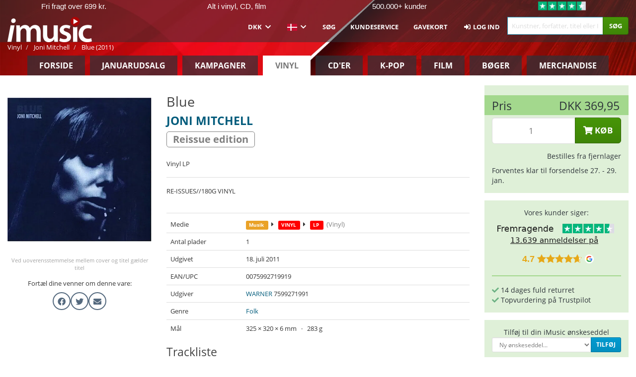

--- FILE ---
content_type: text/html; charset=UTF-8
request_url: https://imusic.dk/music/0075992719919/joni-mitchell-2011-blue-lp
body_size: 30599
content:
<!DOCTYPE HTML>
<html lang="da-DK" xmlns="http://www.w3.org/1999/html">
<head>
    <title>Joni Mitchell · Blue (LP) [Reissue edition] (2011)</title>
    <meta name="description" content="LP (Vinyl) &quot;Blue&quot; [Reissue edition] af Joni Mitchell.
På engelsk. Genre: Folk. Udgivet 18. jul. 2011.
Vejer 283 g og måler 282 mm x 309 mm x 3 mm.

Vinyl LP"/>
    <meta name="viewport" content="width=device-width, initial-scale=1.0">
    <meta charset="UTF-8">
    <meta http-equiv="X-UA-Compatible" content="IE=edge">
    <meta name="csrf-token" content="GLnrM7uLmKGK8VbzcTJgOKu7xGFE7s2Mw29E6Nzc">
    <link rel="icon" type="image/png" href="/favicon-194x194.png" sizes="194x194">
    <link rel="canonical" href="https://imusic.dk/music/0075992719919/joni-mitchell-2011-blue-lp"/>
    <link rel="preload" as="style" href="https://imusic-static.b-cdn.net/build/assets/main-CS3GLKb6.css" /><link rel="stylesheet" href="https://imusic-static.b-cdn.net/build/assets/main-CS3GLKb6.css" />            <link rel="alternate" hreflang="da-DK" href="https://imusic.dk/music/0075992719919/joni-mitchell-2011-blue-lp"/>
            <link rel="alternate" hreflang="en-US" href="https://imusic.co/music/0075992719919/joni-mitchell-2011-blue-lp"/>
            <link rel="alternate" hreflang="no-NO" href="https://imusic.no/music/0075992719919/joni-mitchell-2011-blue-lp"/>
            <link rel="alternate" hreflang="sv-SE" href="https://imusic.se/music/0075992719919/joni-mitchell-2011-blue-lp"/>
            <link rel="alternate" hreflang="fi-FI" href="https://imusic.fi/music/0075992719919/joni-mitchell-2011-blue-lp"/>
            <link rel="alternate" hreflang="de-DE" href="https://imusic.de/music/0075992719919/joni-mitchell-2011-blue-lp"/>
            <link rel="alternate" hreflang="pt-BR" href="https://imusic.br.com/music/0075992719919/joni-mitchell-2011-blue-lp"/>
            <link rel="alternate" hreflang="en-GB" href="https://imusic.uk/music/0075992719919/joni-mitchell-2011-blue-lp"/>
            <link rel="alternate" hreflang="nl-BE" href="https://imusic.be/music/0075992719919/joni-mitchell-2011-blue-lp"/>
            <link rel="alternate" hreflang="nl-NL" href="https://imusic.nl/music/0075992719919/joni-mitchell-2011-blue-lp"/>
            <link rel="alternate" hreflang="de-CH" href="https://imusic.ch/music/0075992719919/joni-mitchell-2011-blue-lp"/>
            <link rel="alternate" hreflang="es-ES" href="https://imusic.es/music/0075992719919/joni-mitchell-2011-blue-lp"/>
            <link rel="alternate" hreflang="pt-PT" href="https://imusic.pt/music/0075992719919/joni-mitchell-2011-blue-lp"/>
            <link rel="alternate" hreflang="fr-FR" href="https://imusic.fr/music/0075992719919/joni-mitchell-2011-blue-lp"/>
            <link rel="alternate" hreflang="pl-PL" href="https://imusic.pl/music/0075992719919/joni-mitchell-2011-blue-lp"/>
            <link rel="alternate" hreflang="en-SG" href="https://imusic.sg/music/0075992719919/joni-mitchell-2011-blue-lp"/>
            <link rel="alternate" hreflang="en-AU" href="https://imusic.au/music/0075992719919/joni-mitchell-2011-blue-lp"/>
            <link rel="alternate" hreflang="ja-JP" href="https://imusic.jp/music/0075992719919/joni-mitchell-2011-blue-lp"/>
            <link rel="alternate" hreflang="x-default" href="https://imusic.co/music/0075992719919/joni-mitchell-2011-blue-lp"/>
        <script src="https://imusic-static.b-cdn.net/js/jquery.min.js"
            integrity="sha384-sh7LrJKhZVCSiklvQQdFfWqLoA/0X7Ir40zpIu7mrtoMlWbziSZ6MYKpTk5HoFL0" crossorigin="anonymous"></script>
        <script defer src="https://cdnjs.cloudflare.com/ajax/libs/twitter-bootstrap/3.4.1/js/bootstrap.min.js"
            integrity="sha256-nuL8/2cJ5NDSSwnKD8VqreErSWHtnEP9E7AySL+1ev4=" crossorigin="anonymous"></script>
    <script src="https://cdnjs.cloudflare.com/ajax/libs/jquery.form/4.3.0/jquery.form.min.js"
            integrity="sha384-qlmct0AOBiA2VPZkMY3+2WqkHtIQ9lSdAsAn5RUJD/3vA5MKDgSGcdmIv4ycVxyn" crossorigin="anonymous"></script>
    <link rel="preload" as="style" href="https://imusic-static.b-cdn.net/build/assets/app-Dhfpv9kO.css" /><link rel="modulepreload" href="https://imusic-static.b-cdn.net/build/assets/app-7jlHr0ey.js" /><link rel="stylesheet" href="https://imusic-static.b-cdn.net/build/assets/app-Dhfpv9kO.css" /><script type="module" src="https://imusic-static.b-cdn.net/build/assets/app-7jlHr0ey.js"></script>            
            
        <!-- Open Graph / Facebook Meta Tags -->
        <meta property="og:type" content="music.album">
        <meta property="og:url" content="https://imusic.dk/music/0075992719919/joni-mitchell-2011-blue-lp">
        <meta property="og:title" content="Joni Mitchell · Blue (LP) [Reissue edition] (2011)">
        <meta property="og:description" content="LP (Vinyl) &quot;Blue&quot; [Reissue edition] af Joni Mitchell.
På engelsk. Genre: Folk. Udgivet 18. jul. 2011.
Vejer 283 g og måler 282 mm x 309 mm x 3 mm.

Vinyl LP">
        <meta property="og:image" content="https://imusic.b-cdn.net/images/item/original/919/0075992719919.jpg?joni-mitchell-2011-blue-lp&class=scaled&v=1577695308">
        <meta property="og:image:secure_url" content="https://imusic.b-cdn.net/images/item/original/919/0075992719919.jpg?joni-mitchell-2011-blue-lp&class=scaled&v=1577695308">
        <meta property="og:image:width" content="550">
        <meta property="og:image:height" content="545">
        <meta property="og:site_name" content="iMusic">
        <meta property="og:locale" content="da_DK">

                                                    <meta property="product:price:amount" content="369.95">
                <meta property="product:price:currency" content="DKK">
                                        <meta property="product:availability" content="out of stock">
                                        <meta property="product:retailer_item_id" content="0075992719919">
                    
        <!-- Twitter Card Meta Tags -->
        <meta name="twitter:card" content="summary_large_image">
        <meta name="twitter:site" content="@imusicdk">
        <meta name="twitter:url" content="https://imusic.dk/music/0075992719919/joni-mitchell-2011-blue-lp">
        <meta name="twitter:title" content="Joni Mitchell · Blue (LP) [Reissue edition] (2011)">
        <meta name="twitter:description" content="LP (Vinyl) &quot;Blue&quot; [Reissue edition] af Joni Mitchell.
På engelsk. Genre: Folk. Udgivet 18. jul. 2011.
Vejer 283 g og måler 282 mm x 309 mm x 3 mm.

Vinyl LP">
        <meta name="twitter:image" content="https://imusic.b-cdn.net/images/item/original/919/0075992719919.jpg?joni-mitchell-2011-blue-lp&class=scaled&v=1577695308">

                                    <meta property="music:musician" content="Joni Mitchell">
                                        <meta property="music:release_date" content="2011">
                        
    
    <script>
        if (/MSIE \d|Trident.*rv:/.test(navigator.userAgent)) {
            window.location = 'microsoft-edge:' + window.location;
            setTimeout(function () {
                window.location = 'https://go.microsoft.com/fwlink/?linkid=2135547';
            }, 1)
        }
    </script>

            <link rel="preload" as="style" href="https://imusic-static.b-cdn.net/build/assets/cc-DRDZlMXm.css" /><link rel="modulepreload" href="https://imusic-static.b-cdn.net/build/assets/cc-D4fqQRMT.js" /><link rel="stylesheet" href="https://imusic-static.b-cdn.net/build/assets/cc-DRDZlMXm.css" /><script type="module" src="https://imusic-static.b-cdn.net/build/assets/cc-D4fqQRMT.js"></script>    
                                        
<!-- Bing Analytics -->
<script type="text/plain" data-category="analytics" data-service="Bing Analytics">
         (function(w,d,t,r,u)
  {
    var f,n,i;
    w[u]=w[u]||[],f=function()
    {
      var o={ti:"5649144", enableAutoSpaTracking: true};
      o.q=w[u],w[u]=new UET(o),w[u].push("pageLoad")
    },
    n=d.createElement(t),n.src=r,n.async=1,n.onload=n.onreadystatechange=function()
    {
      var s=this.readyState;
      s&&s!=="loaded"&&s!=="complete"||(f(),n.onload=n.onreadystatechange=null)
    },
    i=d.getElementsByTagName(t)[0],i.parentNode.insertBefore(n,i)
  })
  (window,document,"script","//bat.bing.com/bat.js","uetq");
    window.uetq = window.uetq || [];
    window.uetq.push("config", "tcf", { "enabled" : true });
  if(! window.cookieConsent) {
                    window.uetq.push("consent", "default", {
                        ad_storage: "denied",
                        ad_user_data: "denied",
                        ad_personalization: "denied",
                        personalization_storage: "denied",
                        functionality_storage: "denied",
                        security_storage: "denied",
                        analytics_storage: "denied",
                    });
                }window.addEventListener("cc:onConsent", ({detail}) => {
                    var consent = window.cookieConsent.acceptedService("Bing Analytics", "analytics") ? "granted" : "denied";
                    window.uetq.push("consent", "update", {
                        ad_storage: consent,
                        ad_user_data: consent,
                        ad_personalization: consent,
                        personalization_storage: consent,
                        functionality_storage: consent,
                        security_storage: consent,
                        analytics_storage: consent,
                    });
                });

</script>                                                
<!-- Facebook Pixel -->
<script type="text/plain" data-category="analytics" data-service="Facebook">
    !function (f, b, e, v, n, t, s) {
        if (f.fbq) return;
        n = f.fbq = function () {
            n.callMethod ?
                n.callMethod.apply(n, arguments) : n.queue.push(arguments)
        };
        if (!f._fbq) f._fbq = n;
        n.push = n;
        n.loaded = !0;
        n.version = '2.0';
        n.queue = [];
        t = b.createElement(e);
        t.async = !0;
        t.src = v;
        s = b.getElementsByTagName(e)[0];
        s.parentNode.insertBefore(t, s)
    }(window, document, 'script', 'https://connect.facebook.net/en_US/fbevents.js');
    fbq("init", "1633993483617522");


</script>
<noscript><img height="1" width="1" style="display:none" src="https://www.facebook.com/tr?id=1633993483617522&ev=PageView&noscript=1"/></noscript>                                                
<!-- Tiktok Pixel -->
<script type="text/plain" data-category="analytics" data-service="Tiktok">
!function (w, d, t) {
    w.TiktokAnalyticsObject=t;var ttq=w[t]=w[t]||[];ttq.methods=["page","track","identify","instances","debug","on","off","once","ready","alias","group","enableCookie","disableCookie"],ttq.setAndDefer=function(t,e){t[e]=function(){t.push([e].concat(Array.prototype.slice.call(arguments,0)))}};for(var i=0;i<ttq.methods.length;i++)ttq.setAndDefer(ttq,ttq.methods[i]);ttq.instance=function(t){for(var e=ttq._i[t]||[],n=0;n<ttq.methods.length;n++)ttq.setAndDefer(e,ttq.methods[n]);return e},ttq.load=function(e,n){var i="https://analytics.tiktok.com/i18n/pixel/events.js";ttq._i=ttq._i||{},ttq._i[e]=[],ttq._i[e]._u=i,ttq._t=ttq._t||{},ttq._t[e]=+new Date,ttq._o=ttq._o||{},ttq._o[e]=n||{};var o=document.createElement("script");o.type="text/javascript",o.async=!0,o.src=i+"?sdkid="+e+"&lib="+t;var a=document.getElementsByTagName("script")[0];a.parentNode.insertBefore(o,a)};
    ttq.load('CB1D583C77U7034R0P1G');

}(window, document, 'ttq');</script>                                                
<!-- Google Analytics -->
<script type="text/javascript" data-category="analytics" data-service="Google Analytics" async src="https://www.googletagmanager.com/gtag/js?id=G-GBHJTFRGFJ"></script>
<script type="text/javascript" data-category="analytics" data-service="Google Analytics">
window.dataLayer = window.dataLayer || [];
function gtag() { dataLayer.push(arguments); }if(! window.cookieConsent) {
                    gtag("consent", "default", {
                        ad_storage: "denied",
                        ad_user_data: "denied",
                        ad_personalization: "denied",
                        personalization_storage: "denied",
                        functionality_storage: "denied",
                        security_storage: "denied",
                        analytics_storage: "denied",
                    });
                }window.addEventListener("cc:onConsent", ({detail}) => {
                    var consent = window.cookieConsent.acceptedService("Google Analytics", "analytics") ? "granted" : "denied";
                    gtag("consent", "update", {
                        ad_storage: consent,
                        ad_user_data: consent,
                        ad_personalization: consent,
                        personalization_storage: consent,
                        functionality_storage: consent,
                        security_storage: consent,
                        analytics_storage: consent,
                    }); gtag("js", new Date()); gtag("config", "G-GBHJTFRGFJ", {"anonymize_ip":true});
gtag("config", "AW-1070831707", {"anonymize_ip":true,"send_page_view":false});
});

</script>                                                
<!-- Go Wish -->

            <script type='text/plain' data-category='analytics' data-service='Ønskeskyen' src='https://tag.heylink.com/fb18c1af-f8b5-4c5e-87d1-03ed13b79b27/script.js' defer></script>
            <script type='text/plain' src='https://storage.googleapis.com/gowish-button-prod/js/gowish-iframe.js' data-category='analytics' data-service='Ønskeskyen' data-use-btn='true' id='gowish-iframescript' defer='true'></script>
            <link rel='stylesheet' href='https://storage.googleapis.com/gowish-button-prod/css/gowish-iframe.css'>
            <script type='text/plain' data-category='analytics' data-service='ØnskeSkyen'>
        

</script>                                                
<!-- Reddit -->
<script type='text/plain' data-category='analytics' data-service='Reddit'>
!function(w,d){if(!w.rdt){var p=w.rdt=function(){p.sendEvent?p.sendEvent.apply(p,arguments):p.callQueue.push(arguments)};p.callQueue=[];var t=d.createElement('script');t.src='https://www.redditstatic.com/ads/pixel.js',t.async=!0;var s=d.getElementsByTagName('script')[0];s.parentNode.insertBefore(t,s)}}(window,document);rdt('init','a2_edj3et5f8jg9', {'useDecimalCurrencyValues':true,'email':'','externalId':''});rdt('track', 'PageVisit');

</script>                                            </head>
<body class="white-background">
<div class="container-fluid pagetop relative ">
            <div style="position: absolute; top: 0; bottom: 0; right: 0; left: 0; width: 100%; height: 100%; z-index: -1;">
            <img alt='Hero banner' loading='lazy' decoding='async' style='height: 100%; width: 100%; object-fit: cover; display: block;' srcset='https://imusic-static.b-cdn.net/storage/banners/vinyl/hero.vn.red.png?t=1655715352 640w, https://imusic-static.b-cdn.net/storage/banners/vinyl/hero.vn.red.png?t=1655715352 1024w' sizes='(max-width: 770px) 640px, 771px' src='https://imusic-static.b-cdn.net/storage/banners/vinyl/hero.vn.red.png?t=1655715352'>        </div>
        <nav class="row navbar navbar-default navbar-fixed-top hidden-print light" id="navbar-background"
         style="height: 85px"
         role="navigation">
                    <div class="top-banner" id="top-banner">
                <div class="messages">
                                    <span class="banner-phrase">Fri fragt over 699 kr.</span>
                                    <span class="banner-phrase">Alt i vinyl, CD, film</span>
                                    <span class="banner-phrase">500.000+ kunder</span>
                                    <span class="banner-phrase">Fragt fra kun 29 kr.</span>
                                    <span class="banner-phrase">7+ mio. varer</span>
                                </div>
                <div class="tp">
                    <a href="https://dk.trustpilot.com/review/www.imusic.dk" target="_blank">
                    <img loading="lazy" decoding="async" src="https://imusic-static.b-cdn.net/storage/trustpilot/small.png" style="width: auto; max-height: 18px; max-width: 250px; vertical-align: bottom;"
                         alt="Topvurdering på Trustpilot baseret på tusinder af anmeldelser."/>
                    </a>
                </div>
            </div>
        
        <div class="container-fluid">
            <div class="navbar-header flex justify-between items-center">
                <div class="flex align-items-center">
                    <button type="button" class="navbar-toggle" id="navbar-menu-toggle" data-toggle="collapse" data-target="#top-navbar" style="float: none; margin-right: 5px;">
                        <span class="sr-only">Toggle navigation</span>
                        <span class="icon-bar"></span>
                        <span class="icon-bar"></span>
                        <span class="icon-bar" style="width: 12px;"></span>
                    </button>

                    <a href="/">
                        <div id="logo" style="background-image: url(https://imusic-static.b-cdn.net/images/logo.png)"></div>
                    </a>
                </div>

                <div class="flex align-items-center gap-2">
                    <button type="button" class="navbar-toggle search" data-toggle="collapse" data-target="#top-navbar-search">
                        <span class="fa fa-search"></span>
                    </button>

                    <button type="button" class="navbar-toggle">
                        <a href="/page/customer">
                            <span class="fa fa-user text-white"></span>
                        </a>
                    </button>

                    
                                    </div>
            </div>

            <div class="collapse navbar-collapse" id="top-navbar-search" aria-expanded="false" style="height: 1px">
                <form action="/vinyl/search" role="search" class="visible-xs visible-sm hidden-print mt-4">
                    <div class="form-group mb-0">
                        <div class="input-group">
                            <input type="text" class="form-control" value=""
                                id="mainsearch3" name="query" placeholder="Kunstner, forfatter, titel eller ISBN..."
                            >
                            <div class="input-group-btn">
                                <button class="btn btn-success" type="submit">Søg</button>
                            </div>
                        </div>
                    </div>
                </form>
            </div>

            <div class="collapse navbar-collapse" id="top-navbar" aria-expanded="false" style="height: 1px">
                <ul class="nav navbar-nav navbar-right" id="menu">
                    <li class="dropdown visible-xs">
                        <a href="#" class="dropdown-toggle" data-toggle="dropdown" onclick="return false" role="button"
                           aria-haspopup="true" aria-expanded="false">
                            <span class="lang-flag">Kategorier</span>
                            <span class="fa fa-chevron-down"></span>
                        </a>
                        <ul class="dropdown-menu" role="menu">
                                                            <li>
                                    <a href="/">
                                        Forside                                    </a>
                                </li>
                                                            <li>
                                    <a href="/januarysale">
                                        Januarudsalg                                    </a>
                                </li>
                                                            <li>
                                    <a href="/campaigns">
                                        Kampagner                                    </a>
                                </li>
                                                            <li>
                                    <a href="/vinyl">
                                        Vinyl                                    </a>
                                </li>
                                                            <li>
                                    <a href="/music">
                                        CD'er                                    </a>
                                </li>
                                                            <li>
                                    <a href="/kpop">
                                        K-pop                                    </a>
                                </li>
                                                            <li>
                                    <a href="/movies">
                                        Film                                    </a>
                                </li>
                                                            <li>
                                    <a href="/books">
                                        Bøger                                    </a>
                                </li>
                                                            <li>
                                    <a href="/merchandise">
                                        Merchandise                                    </a>
                                </li>
                                                    </ul>
                    </li>
                                        <li class="dropdown btn-group">
                        <a href="#" class="dropdown-toggle" data-toggle="dropdown" onclick="return false" role="button"
                           aria-haspopup="true" aria-expanded="false">
                            DKK                            <span class="fa fa-chevron-down"></span>
                        </a>
                        <ul class="dropdown-menu" role="menu" id="currency-dropdown">
                                                            <li>
                                    <a role="menuitemradio"
                                       onclick="location.search = 'changeCurrency=AUD'">
                                        AUD &nbsp;
                                        <span class="text-muted pr-4">(Australian Dollars)</span>
                                                                                    <span class="pull-right">A$</span>
                                                                            </a>
                                </li>
                                                            <li>
                                    <a role="menuitemradio"
                                       onclick="location.search = 'changeCurrency=BRL'">
                                        BRL &nbsp;
                                        <span class="text-muted pr-4">(Brazilian real)</span>
                                                                                    <span class="pull-right">R$</span>
                                                                            </a>
                                </li>
                                                            <li>
                                    <a role="menuitemradio"
                                       onclick="location.search = 'changeCurrency=CAD'">
                                        CAD &nbsp;
                                        <span class="text-muted pr-4">(Canadian Dollars)</span>
                                                                                    <span class="pull-right">CA$</span>
                                                                            </a>
                                </li>
                                                            <li>
                                    <a role="menuitemradio"
                                       onclick="location.search = 'changeCurrency=CHF'">
                                        CHF &nbsp;
                                        <span class="text-muted pr-4">(Swiss francs)</span>
                                                                                    <span class="pull-right">SFr.</span>
                                                                            </a>
                                </li>
                                                            <li>
                                    <a role="menuitemradio"
                                       onclick="location.search = 'changeCurrency=CNY'">
                                        CNY &nbsp;
                                        <span class="text-muted pr-4">(Chinese yuan)</span>
                                                                                    <span class="pull-right">元</span>
                                                                            </a>
                                </li>
                                                            <li>
                                    <a role="menuitemradio"
                                       onclick="location.search = 'changeCurrency=CZK'">
                                        CZK &nbsp;
                                        <span class="text-muted pr-4">(Czech koruny)</span>
                                                                                    <span class="pull-right">Kč</span>
                                                                            </a>
                                </li>
                                                            <li>
                                    <a role="menuitemradio"
                                       onclick="location.search = 'changeCurrency=DKK'">
                                        DKK &nbsp;
                                        <span class="text-muted pr-4">(Danske kroner)</span>
                                                                            </a>
                                </li>
                                                            <li>
                                    <a role="menuitemradio"
                                       onclick="location.search = 'changeCurrency=EUR'">
                                        EUR &nbsp;
                                        <span class="text-muted pr-4">(Euro)</span>
                                                                                    <span class="pull-right">€</span>
                                                                            </a>
                                </li>
                                                            <li>
                                    <a role="menuitemradio"
                                       onclick="location.search = 'changeCurrency=GBP'">
                                        GBP &nbsp;
                                        <span class="text-muted pr-4">(Pounds Sterling)</span>
                                                                                    <span class="pull-right">£</span>
                                                                            </a>
                                </li>
                                                            <li>
                                    <a role="menuitemradio"
                                       onclick="location.search = 'changeCurrency=HKD'">
                                        HKD &nbsp;
                                        <span class="text-muted pr-4">(Hong Kong dollars)</span>
                                                                                    <span class="pull-right">HK$</span>
                                                                            </a>
                                </li>
                                                            <li>
                                    <a role="menuitemradio"
                                       onclick="location.search = 'changeCurrency=HUF'">
                                        HUF &nbsp;
                                        <span class="text-muted pr-4">(Hungarian forints)</span>
                                                                                    <span class="pull-right">Ft</span>
                                                                            </a>
                                </li>
                                                            <li>
                                    <a role="menuitemradio"
                                       onclick="location.search = 'changeCurrency=ILS'">
                                        ILS &nbsp;
                                        <span class="text-muted pr-4">(Israeli shekel)</span>
                                                                                    <span class="pull-right">₪</span>
                                                                            </a>
                                </li>
                                                            <li>
                                    <a role="menuitemradio"
                                       onclick="location.search = 'changeCurrency=ISK'">
                                        ISK &nbsp;
                                        <span class="text-muted pr-4">(Icelandic kronur)</span>
                                                                                    <span class="pull-right">Íkr</span>
                                                                            </a>
                                </li>
                                                            <li>
                                    <a role="menuitemradio"
                                       onclick="location.search = 'changeCurrency=JPY'">
                                        JPY &nbsp;
                                        <span class="text-muted pr-4">(Japanese yen)</span>
                                                                                    <span class="pull-right">¥</span>
                                                                            </a>
                                </li>
                                                            <li>
                                    <a role="menuitemradio"
                                       onclick="location.search = 'changeCurrency=KRW'">
                                        KRW &nbsp;
                                        <span class="text-muted pr-4">(South Korean won)</span>
                                                                                    <span class="pull-right">₩</span>
                                                                            </a>
                                </li>
                                                            <li>
                                    <a role="menuitemradio"
                                       onclick="location.search = 'changeCurrency=MXN'">
                                        MXN &nbsp;
                                        <span class="text-muted pr-4">(Mexican peso)</span>
                                                                                    <span class="pull-right">Mex$</span>
                                                                            </a>
                                </li>
                                                            <li>
                                    <a role="menuitemradio"
                                       onclick="location.search = 'changeCurrency=NOK'">
                                        NOK &nbsp;
                                        <span class="text-muted pr-4">(Norwegian kroner)</span>
                                                                                    <span class="pull-right">NOK</span>
                                                                            </a>
                                </li>
                                                            <li>
                                    <a role="menuitemradio"
                                       onclick="location.search = 'changeCurrency=NZD'">
                                        NZD &nbsp;
                                        <span class="text-muted pr-4">(New Zealand dollars)</span>
                                                                                    <span class="pull-right">NZ$</span>
                                                                            </a>
                                </li>
                                                            <li>
                                    <a role="menuitemradio"
                                       onclick="location.search = 'changeCurrency=PLN'">
                                        PLN &nbsp;
                                        <span class="text-muted pr-4">(Polish złotys)</span>
                                                                                    <span class="pull-right">zł</span>
                                                                            </a>
                                </li>
                                                            <li>
                                    <a role="menuitemradio"
                                       onclick="location.search = 'changeCurrency=SEK'">
                                        SEK &nbsp;
                                        <span class="text-muted pr-4">(Svenske kroner)</span>
                                                                                    <span class="pull-right">SEK</span>
                                                                            </a>
                                </li>
                                                            <li>
                                    <a role="menuitemradio"
                                       onclick="location.search = 'changeCurrency=SGD'">
                                        SGD &nbsp;
                                        <span class="text-muted pr-4">(Singapore dollars)</span>
                                                                                    <span class="pull-right">S$</span>
                                                                            </a>
                                </li>
                                                            <li>
                                    <a role="menuitemradio"
                                       onclick="location.search = 'changeCurrency=TRY'">
                                        TRY &nbsp;
                                        <span class="text-muted pr-4">(Turkish lira)</span>
                                                                                    <span class="pull-right">₺</span>
                                                                            </a>
                                </li>
                                                            <li>
                                    <a role="menuitemradio"
                                       onclick="location.search = 'changeCurrency=USD'">
                                        USD &nbsp;
                                        <span class="text-muted pr-4">(Dollars)</span>
                                                                                    <span class="pull-right">$</span>
                                                                            </a>
                                </li>
                                                            <li>
                                    <a role="menuitemradio"
                                       onclick="location.search = 'changeCurrency=ZAR'">
                                        ZAR &nbsp;
                                        <span class="text-muted pr-4">(South African rand)</span>
                                                                                    <span class="pull-right">R</span>
                                                                            </a>
                                </li>
                                                    </ul>
                    </li>
                    <li class="dropdown">
                        <a href="#" class="dropdown-toggle" data-toggle="dropdown" onclick="return false" role="button"
                           aria-haspopup="true" aria-expanded="false">
                            <span class="lang-flag"><img src="https://imusic-static.b-cdn.net/images/langs/da.png" height="14" title="dansk" alt="da"></img></span>
                            <span class="fa fa-chevron-down"></span>
                        </a>
                        <ul class="dropdown-menu" role="menu">
                                                            <li><a role="menuitemradio"  rel="alternate" href="https://imusic.dk/music/0075992719919/joni-mitchell-2011-blue-lp" hreflang="da-DK"><span class="lang-flag"><img src="https://imusic-static.b-cdn.net/images/flags/dk.png" height="14" title="DK" alt="DK"></img></span> <span class="lang-text">Dansk</span></a></li>
                                                            <li><a role="menuitemradio"  rel="alternate" href="https://imusic.de/music/0075992719919/joni-mitchell-2011-blue-lp" hreflang="de-DE"><span class="lang-flag"><img src="https://imusic-static.b-cdn.net/images/flags/de.png" height="14" title="DE" alt="DE"></img></span> <span class="lang-text">Deutsch</span></a></li>
                                                            <li><a role="menuitemradio"  rel="alternate" href="https://imusic.ch/music/0075992719919/joni-mitchell-2011-blue-lp" hreflang="de-CH"><span class="lang-flag"><img src="https://imusic-static.b-cdn.net/images/flags/ch.png" height="14" title="CH" alt="CH"></img></span> <span class="lang-text">Deutsch (Switzerland)</span></a></li>
                                                            <li><a role="menuitemradio"  rel="alternate" href="https://imusic.co/music/0075992719919/joni-mitchell-2011-blue-lp" hreflang="en-US"><span class="lang-flag"><img src="https://imusic-static.b-cdn.net/images/flags/us.png" height="14" title="US" alt="US"></img></span> <span class="lang-text">English</span></a></li>
                                                            <li><a role="menuitemradio"  rel="alternate" href="https://imusic.au/music/0075992719919/joni-mitchell-2011-blue-lp" hreflang="en-AU"><span class="lang-flag"><img src="https://imusic-static.b-cdn.net/images/flags/au.png" height="14" title="AU" alt="AU"></img></span> <span class="lang-text">English (Australia)</span></a></li>
                                                            <li><a role="menuitemradio"  rel="alternate" href="https://imusic.sg/music/0075992719919/joni-mitchell-2011-blue-lp" hreflang="en-SG"><span class="lang-flag"><img src="https://imusic-static.b-cdn.net/images/flags/sg.png" height="14" title="SG" alt="SG"></img></span> <span class="lang-text">English (Singapore)</span></a></li>
                                                            <li><a role="menuitemradio"  rel="alternate" href="https://imusic.uk/music/0075992719919/joni-mitchell-2011-blue-lp" hreflang="en-GB"><span class="lang-flag"><img src="https://imusic-static.b-cdn.net/images/flags/gb.png" height="14" title="GB" alt="GB"></img></span> <span class="lang-text">English (United Kingdom)</span></a></li>
                                                            <li><a role="menuitemradio"  rel="alternate" href="https://imusic.es/music/0075992719919/joni-mitchell-2011-blue-lp" hreflang="es-ES"><span class="lang-flag"><img src="https://imusic-static.b-cdn.net/images/flags/es.png" height="14" title="ES" alt="ES"></img></span> <span class="lang-text">Español</span></a></li>
                                                            <li><a role="menuitemradio"  rel="alternate" href="https://imusic.fr/music/0075992719919/joni-mitchell-2011-blue-lp" hreflang="fr-FR"><span class="lang-flag"><img src="https://imusic-static.b-cdn.net/images/flags/fr.png" height="14" title="FR" alt="FR"></img></span> <span class="lang-text">Français</span></a></li>
                                                            <li><a role="menuitemradio"  rel="alternate" href="https://imusic.nl/music/0075992719919/joni-mitchell-2011-blue-lp" hreflang="nl-NL"><span class="lang-flag"><img src="https://imusic-static.b-cdn.net/images/flags/nl.png" height="14" title="NL" alt="NL"></img></span> <span class="lang-text">Nederlands</span></a></li>
                                                            <li><a role="menuitemradio"  rel="alternate" href="https://imusic.no/music/0075992719919/joni-mitchell-2011-blue-lp" hreflang="no-NO"><span class="lang-flag"><img src="https://imusic-static.b-cdn.net/images/flags/no.png" height="14" title="NO" alt="NO"></img></span> <span class="lang-text">Norsk</span></a></li>
                                                            <li><a role="menuitemradio"  rel="alternate" href="https://imusic.pl/music/0075992719919/joni-mitchell-2011-blue-lp" hreflang="pl-PL"><span class="lang-flag"><img src="https://imusic-static.b-cdn.net/images/flags/pl.png" height="14" title="PL" alt="PL"></img></span> <span class="lang-text">Polski</span></a></li>
                                                            <li><a role="menuitemradio"  rel="alternate" href="https://imusic.pt/music/0075992719919/joni-mitchell-2011-blue-lp" hreflang="pt-PT"><span class="lang-flag"><img src="https://imusic-static.b-cdn.net/images/flags/pt.png" height="14" title="PT" alt="PT"></img></span> <span class="lang-text">Português</span></a></li>
                                                            <li><a role="menuitemradio"  rel="alternate" href="https://imusic.br.com/music/0075992719919/joni-mitchell-2011-blue-lp" hreflang="pt-BR"><span class="lang-flag"><img src="https://imusic-static.b-cdn.net/images/flags/br.png" height="14" title="BR" alt="BR"></img></span> <span class="lang-text">Português do Brasil</span></a></li>
                                                            <li><a role="menuitemradio"  rel="alternate" href="https://imusic.fi/music/0075992719919/joni-mitchell-2011-blue-lp" hreflang="fi-FI"><span class="lang-flag"><img src="https://imusic-static.b-cdn.net/images/flags/fi.png" height="14" title="FI" alt="FI"></img></span> <span class="lang-text">Suomi</span></a></li>
                                                            <li><a role="menuitemradio"  rel="alternate" href="https://imusic.se/music/0075992719919/joni-mitchell-2011-blue-lp" hreflang="sv-SE"><span class="lang-flag"><img src="https://imusic-static.b-cdn.net/images/flags/se.png" height="14" title="SE" alt="SE"></img></span> <span class="lang-text">Svenska</span></a></li>
                                                            <li><a role="menuitemradio"  rel="alternate" href="https://imusic.be/music/0075992719919/joni-mitchell-2011-blue-lp" hreflang="nl-BE"><span class="lang-flag"><img src="https://imusic-static.b-cdn.net/images/flags/be.png" height="14" title="BE" alt="BE"></img></span> <span class="lang-text">Vlaamse (Belgium)</span></a></li>
                                                            <li><a role="menuitemradio"  rel="alternate" href="https://imusic.jp/music/0075992719919/joni-mitchell-2011-blue-lp" hreflang="ja-JP"><span class="lang-flag"><img src="https://imusic-static.b-cdn.net/images/flags/jp.png" height="14" title="JP" alt="JP"></img></span> <span class="lang-text">日本語</span></a></li>
                                                    </ul>
                    </li>
                                            <li class="dropdown">
            <a href="/page/search" class="hidden-xs hidden-sm" role="button" aria-haspopup="true" aria-expanded="false">Søg</a>
        <a href="#" class="hidden-md hidden-lg dropdown-toggle" data-toggle="dropdown" onclick="return false" role="button" aria-haspopup="true" aria-expanded="false">Søg</a>
        <ul class="dropdown-menu multi-level" role="menu">
            <li class="hidden-md hidden-lg">
                <a href="/page/search" role="menuitem"><span class="fa fa-search"> </span>&nbsp;Søg</a>            </li>
                                                        <li class="">
                    
                                          <a class="inline-block" href="/page/search?advanced=1" role="menuitem"><span class="fa fa-search-plus"> </span>&nbsp;Avanceret søgning</a>                    
                                    </li>
                    </ul>
    </li>

                                            <li class="dropdown">
            <a href="/page/contact" class="hidden-xs hidden-sm" role="button" aria-haspopup="true" aria-expanded="false">Kundeservice</a>
        <a href="#" class="hidden-md hidden-lg dropdown-toggle" data-toggle="dropdown" onclick="return false" role="button" aria-haspopup="true" aria-expanded="false">Kundeservice</a>
        <ul class="dropdown-menu multi-level" role="menu">
            <li class="hidden-md hidden-lg">
                <a href="/page/contact" role="menuitem">Kundeservice</a>            </li>
                                                        <li class="">
                    
                                          <a class="inline-block" href="/exposure/6488/vigtig-info-i-forbindelse-med-julen" role="menuitem"><span class="fa fa-tree"> </span>&nbsp;Juleinfo</a>                    
                                    </li>
                                            <li class="">
                    
                                          <a class="inline-block" href="/page/faq" role="menuitem">Spørgsmål & Svar</a>                    
                                    </li>
                                            <li class="">
                    
                                          <a class="inline-block" href="/exposure/10037/vinyl-faq" role="menuitem">Vinyl FAQ</a>                    
                                    </li>
                                            <li class="">
                    
                                          <a class="inline-block" href="/page/contact" role="menuitem">Kontakt</a>                    
                                    </li>
                    </ul>
    </li>

                                            <li class="dropdown">
      <a href="/giftcard" role="menuitem">Gavekort</a>    </li>

                                            <li class="dropdown">
      <a href="/page/login" role="menuitem"><span class="fa fa-sign-in-alt"> </span>&nbsp;Log ind</a>    </li>

                                                                <li class="visible-md visible-lg">
                            <div id="searchbar">
                                <form action="/vinyl/search">
                                    <div class="input-group search-form-group">
                                        <input type="text" class="form-control typeahead" id="mainsearch" name="query"
                                               value=""
                                               placeholder="Kunstner, forfatter, titel eller ISBN..." autocomplete="off" accesskey="f"/>
                                        <span class="input-group-btn">
                                            <button class="btn btn-success" type="submit">Søg</button>
                                        </span>
                                    </div>
                                </form>
                            </div>
                        </li>
                    
                    
<li class="dropdown cart  hidden-xs">
    </li>                    
<li class="hidden-xs cart-btn">
    </li>                </ul>
            </div>
        </div>
    </nav>

    <div id="breadcrumb" class="row breadcrumb-container hidden-print" style="margin-top: 78px">
        <ol class="breadcrumb light" itemscope itemtype="https://schema.org/BreadcrumbList">
                                        <li itemprop="itemListElement" itemscope itemtype="https://schema.org/ListItem">
                    <a itemprop="item" itemtype="https://schema.org/Thing" href="/vinyl">
                        <span itemprop="name">Vinyl</span>
                    </a>
                    <meta itemprop="position" content="1"/>
                </li>
                            <li itemprop="itemListElement" itemscope itemtype="https://schema.org/ListItem">
                    <a itemprop="item" itemtype="https://schema.org/Thing" href="/artist/Joni+Mitchell">
                        <span itemprop="name">Joni Mitchell</span>
                    </a>
                    <meta itemprop="position" content="2"/>
                </li>
                            <li itemprop="itemListElement" itemscope itemtype="https://schema.org/ListItem">
                    <a itemprop="item" itemtype="https://schema.org/Thing" href="/music/0075992719919/joni-mitchell-2011-blue-lp">
                        <span itemprop="name">Blue (2011)</span>
                    </a>
                    <meta itemprop="position" content="3"/>
                </li>
                                </ol>
    </div>

    <div class="row row-centered hidden-print">
        <div class="col-centered col-sm-10 col-xs-12" id="messages">
                    </div>
    </div>


        
    <div id="tabs" class="row hidden-print">
        <div class="container">
            <div class="row">
                                <ul class="nav nav-tabs nav-justified hidden-xs hidden-sm">
                                            <li class="overhead-size "
                            style="font-size: calc(100vw / (9 * 9))">
                            <a href="/"
                               style="padding: calc(100vw / (9 * 16))">
                                Forside                            </a>
                        </li>
                                            <li class="overhead-size "
                            style="font-size: calc(100vw / (9 * 9))">
                            <a href="/januarysale"
                               style="padding: calc(100vw / (9 * 16))">
                                Januarudsalg                            </a>
                        </li>
                                            <li class="overhead-size "
                            style="font-size: calc(100vw / (9 * 9))">
                            <a href="/campaigns"
                               style="padding: calc(100vw / (9 * 16))">
                                Kampagner                            </a>
                        </li>
                                            <li class="overhead-size active"
                            style="font-size: calc(100vw / (9 * 9))">
                            <a href="/vinyl"
                               style="padding: calc(100vw / (9 * 16))">
                                Vinyl                            </a>
                        </li>
                                            <li class="overhead-size "
                            style="font-size: calc(100vw / (9 * 9))">
                            <a href="/music"
                               style="padding: calc(100vw / (9 * 16))">
                                CD'er                            </a>
                        </li>
                                            <li class="overhead-size "
                            style="font-size: calc(100vw / (9 * 9))">
                            <a href="/kpop"
                               style="padding: calc(100vw / (9 * 16))">
                                K-pop                            </a>
                        </li>
                                            <li class="overhead-size "
                            style="font-size: calc(100vw / (9 * 9))">
                            <a href="/movies"
                               style="padding: calc(100vw / (9 * 16))">
                                Film                            </a>
                        </li>
                                            <li class="overhead-size "
                            style="font-size: calc(100vw / (9 * 9))">
                            <a href="/books"
                               style="padding: calc(100vw / (9 * 16))">
                                Bøger                            </a>
                        </li>
                                            <li class="overhead-size "
                            style="font-size: calc(100vw / (9 * 9))">
                            <a href="/merchandise"
                               style="padding: calc(100vw / (9 * 16))">
                                Merchandise                            </a>
                        </li>
                                    </ul>
            </div>
        </div>
    </div>

            <form action="/vinyl/search" role="search"
              class="visible-xs visible-sm hidden-print">
            <div class="form-group">
                <div class="input-group">
                    <div class="input-group-btn">
                        <button type="button" class="btn btn-default dropdown-toggle" data-toggle="dropdown">
                            Vinyl <span class="caret"></span>
                        </button>
                        <ul class="dropdown-menu">
                                                            <li><a href="/">Forside</a></li>
                                                            <li><a href="/januarysale">Januarudsalg</a></li>
                                                            <li><a href="/campaigns">Kampagner</a></li>
                                                            <li><a href="/vinyl">Vinyl</a></li>
                                                            <li><a href="/music">CD'er</a></li>
                                                            <li><a href="/kpop">K-pop</a></li>
                                                            <li><a href="/movies">Film</a></li>
                                                            <li><a href="/books">Bøger</a></li>
                                                            <li><a href="/merchandise">Merchandise</a></li>
                                                    </ul>
                    </div>
                    <input type="text" class="form-control" value=""
                           id="mainsearch2" name="query" placeholder="Kunstner, forfatter, titel eller ISBN...">
                    <div class="input-group-btn">
                        <button class="btn btn-success" type="submit">Søg</button>
                    </div>

                </div>
            </div>
        </form>
    </div>

<div class="white-background">
    <div class="container-fluid " id="content">
                    <link rel="preload" as="style" href="https://imusic-static.b-cdn.net/build/assets/item-Ce1H3Bte.css" /><link rel="modulepreload" href="https://imusic-static.b-cdn.net/build/assets/item-l3_H_4af.js" /><link rel="stylesheet" href="https://imusic-static.b-cdn.net/build/assets/item-Ce1H3Bte.css" /><script type="module" src="https://imusic-static.b-cdn.net/build/assets/item-l3_H_4af.js"></script>
<div class="row">
    <div class="col-md-3 col-sm-6 col-xs-12 item-container">
        <div class="text-center side-column pull-right-lg append-exposure-tag-container-on-devices">
            <div class="item-cover-container">
                <img loading="lazy" decoding="async" class="item-cover" src="https://imusic.b-cdn.net/images/item/original/919/0075992719919.jpg?joni-mitchell-2011-blue-lp&class=scaled&v=1577695308"
                     alt="Blue - Joni Mitchell - Musik - WARNER - 0075992719919 - 18. juli 2011">
            </div>
                                                                                        
            <span class="help-block cover-notice">
                Ved uoverensstemmelse 
mellem cover og titel gælder titel            </span>
            <div style="margin-top: 15px;" class="hidden-xs">
                <p class="text-center">Fortæl dine venner om denne vare:</p>
                <div class="row row-centered margin-bottom">
                    <div class="col-centered">
                        <ul class="list-inline social light-bg">
                            <li class="facebook">
                                <a href="https://www.facebook.com/sharer.php?p%5Burl%5D=https%3A%2F%2Fimusic.dk%2Fmusic%2F0075992719919%2Fjoni-mitchell-2011-blue-lp"
                                   target="_blank" title="Del på Facebook">
                                    <i class="fab fa-facebook fa-2x"></i>
                                </a>
                            </li>
                            <li class="twitter">
                                <a href="https://twitter.com/share?url=https%3A%2F%2Fimusic.dk%2Fmusic%2F0075992719919%2Fjoni-mitchell-2011-blue-lp&text=Joni%20Mitchell%20%C2%B7%20Blue%20%28LP%29%20%5BReissue%20edition%5D%20%282011%29" target="_blank" title="Del på Twitter">
                                    <i class="fab fa-twitter fa-2x"></i>
                                </a>
                            </li>
                            <li class="sendmail">
                                <a href="mailto:?subject=Joni%20Mitchell%20%C2%B7%20Blue%20%28LP%29%20%5BReissue%20edition%5D%20%282011%29&body=https%3A%2F%2Fimusic.dk%2Fmusic%2F0075992719919%2Fjoni-mitchell-2011-blue-lp"
                                   title="Send på mail">
                                    <i class="fas fa-envelope fa-2x"> </i>
                                </a>
                            </li>
                        </ul>
                    </div>
                </div>
            </div>
        </div>

        <h1 class="h2 title visible-xs">
                            <div class="artist h2">
                    <a href="/artist/Joni+Mitchell" title="Søg efter andre udgivelser med Joni Mitchell">Joni Mitchell</a>                </div>
                        Blue                            <span class="hidden">
                    Joni Mitchell                </span>
                                        <span class="label label-blank device-edition-text block" style="margin-top: 5px;">Reissue edition</span>
                    </h1>

        
        
            </div>

            <script type="application/ld+json">
            {"@context":"http://schema.org","@graph":[{"@context":"http://schema.org","@type":"Product","name":"Blue","description":"Vinyl LP","image":"https://imusic.b-cdn.net/images/item/original/919/0075992719919.jpg?joni-mitchell-2011-blue-lp\u0026class=scaled\u0026v=1577695308","gtin13":"0075992719919","offers":{"@type":"Offer","availability":"https://schema.org/OutOfStock","itemCondition":"https://schema.org/NewCondition","priceValidUntil":"2026-01-21T20:57:56+01:00","priceCurrency":"DKK","url":"https://imusic.dk/music/0075992719919/joni-mitchell-2011-blue-lp","hasMerchantReturnPolicy":{"@type":"MerchantReturnPolicy","applicableCountry":"DK","returnPolicyCategory":"https://schema.org/MerchantReturnFiniteReturnWindow","merchantReturnDays":14,"returnMethod":"https://schema.org/ReturnByMail","returnFees":"https://schema.org/ReturnFeesCustomerResponsibility"},"price":369.95}},{"@type":"MusicAlbum","name":"Blue","numTracks":0,"byArtist":{"@type":"MusicGroup","name":"Joni Mitchell"},"datePublished":"2011-07-18","track":[{"@type":"MusicRecording","position":1,"name":"All I Want (LP Version)"},{"@type":"MusicRecording","position":2,"name":"My Old Man (LP Version)"},{"@type":"MusicRecording","position":3,"name":"Little Green (LP Version)"},{"@type":"MusicRecording","position":4,"name":"Carey (LP Version)"},{"@type":"MusicRecording","position":5,"name":"Blue (LP Version)"},{"@type":"MusicRecording","position":6,"name":"California (LP Version)"},{"@type":"MusicRecording","position":7,"name":"This Flight Tonight (LP Version)"},{"@type":"MusicRecording","position":8,"name":"River (LP Version)"},{"@type":"MusicRecording","position":9,"name":"A Case of You (LP Version)"},{"@type":"MusicRecording","position":10,"name":"The Last Time I Saw Richard (LP Version)"}],"relatedItemList":{"@type":"ItemList","name":"Findes også som","itemListElement":[{"@type":"ListItem","position":75992719926,"url":"https://imusic.dk/music/0075992719926/joni-mitchell-1990-blue-cd"},{"@type":"ListItem","position":603497839742,"url":"https://imusic.dk/music/0603497839742/joni-mitchell-2022-blue-cd"},{"@type":"ListItem","position":603497844173,"url":"https://imusic.dk/music/0603497844173/joni-mitchell-2022-blue-lp"},{"@type":"ListItem","position":81227882549,"url":"https://imusic.dk/music/0081227882549/joni-mitchell-2022-blue-lp"},{"@type":"ListItem","position":603497812677,"url":"https://imusic.dk/music/0603497812677/joni-mitchell-2025-blue-atmos-lp"},{"@type":"ListItem","position":4943674298259,"url":"https://imusic.dk/music/4943674298259/joni-mitchell-2019-blue-cd"},{"@type":"ListItem","position":821797226967,"url":"https://imusic.dk/music/0821797226967/joni-mitchell-2024-blue-sacd-cd"},{"@type":"ListItem","position":821797205023,"url":"https://imusic.dk/music/0821797205023/joni-mitchell-2024-blue-lp"}]}}]}        </script>
    
    <div class="col-md-3 col-md-push-6 col-sm-6 col-xs-12">
        <div class="side-column pull-left-lg">
            <div class="put-in-cart background-buy">
                                                        <div class="row buy">
                        <div class="col-xs-12">
                            <div class="pull-left">Pris</div>
                            <div class="pull-right" data-toggle="tooltip"
                                 title="">
                                DKK 369,95                            </div>
                                                    </div>
                    </div>
                                                                                    <form role="form" name="addToCart" id="addToCartForm" method="POST" action="/page/cart?v=1768939076" class="" data-ajax><input type="hidden" name="_form" id="addToCart-_form" value="addToCart" class="form-control"><input type="hidden" name="_token" id="addToCart-_token" value="GLnrM7uLmKGK8VbzcTJgOKu7xGFE7s2Mw29E6Nzc" class="form-control">

<div class="form-group" id="quantityRow"><div class="input-group"><input type="number" name="quantity" id="addToCart-quantity" value="1" pattern="^[0-9]+$" min="1" max="50" oninvalid="setCustomValidity('Begrænset til 50 stk. per kunde')" oninput="setCustomValidity('')" class="form-control input-lg text-center" step="1" style="padding-left: 10px; padding-right: 5px" placeholder="Antal"/><span class="input-group-btn"><button type="submit" class="btn btn-lg btn-success"><span class="fas fa-shopping-cart"></span> Køb</button></span></div></div><div class="form-group" id="actionRow"><input type="hidden" name="action" id="addToCart-action" value="add" class="form-control"></div><div class="form-group" id="itemIdRow"><input type="hidden" name="itemId" id="addToCart-itemId" value="75992719919" class="form-control"></div></form>
                                                                                                    <p class="pull-right">Bestilles fra fjernlager</p>
                                                                <div class="row">
                        <div class="col-xs-12">
                                                                                        <div class="pull-right">
                                    Forventes klar til forsendelse 27. - 29. jan.                                </div>
                                                    </div>
                    </div>

                                        
                    
                    
                                                </div>

            
            
            <div class="put-in-cart background-buy">
                <p class="text-center">Vores kunder siger:</p>
                <a style="display:block; text-align: center"
                   href="https://DK.trustpilot.com/review/www.imusic.dk?utm_medium=iMusic&utm_source=static">
                    <img loading="lazy" decoding="async" src="https://imusic-static.b-cdn.net/storage/trustpilot/da.png" style="width: 100%; height: auto; max-width: 250px;"/>
                </a>
                                    <div class="text-center" style="margin-top: 10px;">
                        <div id="google-reviews">
    <a href="https://g.co/kgs/NSmDCdC" target="_blank">
        <svg xmlns="http://www.w3.org/2000/svg" viewBox="0 0 220 50" style="height:30px;">
            <text x="10" y="35" font-family="Arial" font-size="30" font-weight="bold"
                  fill="#E6A817">4.7</text>

            <!-- Star 1 (fully filled) -->
            <defs>
                <clipPath id="clip1">
                    <rect x="60" y="0" width="30" height="50"/>
                </clipPath>
            </defs>
            <path d="M75 10 L79.5 19.2 L89.6 20.4 L82.3 27.4 L83.9 37.6 L75 32.8 L66.1 37.6 L67.7 27.4 L60.4 20.4 L70.5 19.2 Z"
                  stroke="#E6A817" stroke-width="1" fill="white"/>
            <path d="M75 10 L79.5 19.2 L89.6 20.4 L82.3 27.4 L83.9 37.6 L75 32.8 L66.1 37.6 L67.7 27.4 L60.4 20.4 L70.5 19.2 Z"
                  stroke="none" fill="#E6A817" clip-path="url(#clip1)"/>

            <!-- Star 2 (fully filled) -->
            <defs>
                <clipPath id="clip2">
                    <rect x="90" y="0" width="30" height="50"/>
                </clipPath>
            </defs>
            <path d="M105 10 L109.5 19.2 L119.6 20.4 L112.3 27.4 L113.9 37.6 L105 32.8 L96.1 37.6 L97.7 27.4 L90.4 20.4 L100.5 19.2 Z"
                  stroke="#E6A817" stroke-width="1" fill="white"/>
            <path d="M105 10 L109.5 19.2 L119.6 20.4 L112.3 27.4 L113.9 37.6 L105 32.8 L96.1 37.6 L97.7 27.4 L90.4 20.4 L100.5 19.2 Z"
                  stroke="none" fill="#E6A817" clip-path="url(#clip2)"/>

            <!-- Star 3 (fully filled) -->
            <defs>
                <clipPath id="clip3">
                    <rect x="120" y="0" width="30" height="50"/>
                </clipPath>
            </defs>
            <path d="M135 10 L139.5 19.2 L149.6 20.4 L142.3 27.4 L143.9 37.6 L135 32.8 L126.1 37.6 L127.7 27.4 L120.4 20.4 L130.5 19.2 Z"
                  stroke="#E6A817" stroke-width="1" fill="white"/>
            <path d="M135 10 L139.5 19.2 L149.6 20.4 L142.3 27.4 L143.9 37.6 L135 32.8 L126.1 37.6 L127.7 27.4 L120.4 20.4 L130.5 19.2 Z"
                  stroke="none" fill="#E6A817" clip-path="url(#clip3)"/>

            <!-- Star 4 (fully filled) -->
            <defs>
                <clipPath id="clip4">
                    <rect x="150" y="0" width="30" height="50"/>
                </clipPath>
            </defs>
            <path d="M165 10 L169.5 19.2 L179.6 20.4 L172.3 27.4 L173.9 37.6 L165 32.8 L156.1 37.6 L157.7 27.4 L150.4 20.4 L160.5 19.2 Z"
                  stroke="#E6A817" stroke-width="1" fill="white"/>
            <path d="M165 10 L169.5 19.2 L179.6 20.4 L172.3 27.4 L173.9 37.6 L165 32.8 L156.1 37.6 L157.7 27.4 L150.4 20.4 L160.5 19.2 Z"
                  stroke="none" fill="#E6A817" clip-path="url(#clip4)"/>

            <!-- Star 5 (partially filled - 80%) -->
            <defs>
                <clipPath id="clip5">
                    <rect x="180" y="0" width="21" height="50"/>
                </clipPath>
            </defs>
            <path d="M195 10 L199.5 19.2 L209.6 20.4 L202.3 27.4 L203.9 37.6 L195 32.8 L186.1 37.6 L187.7 27.4 L180.4 20.4 L190.5 19.2 Z"
                  stroke="#E6A817" stroke-width="1" fill="white"/>
            <path d="M195 10 L199.5 19.2 L209.6 20.4 L202.3 27.4 L203.9 37.6 L195 32.8 L186.1 37.6 L187.7 27.4 L180.4 20.4 L190.5 19.2 Z"
                  stroke="none" fill="#E6A817" clip-path="url(#clip5)"/>
        </svg>
        <img loading="lazy" decoding="async" src="/images/logos/google.png"
             style="width: auto; max-height: 18px; max-width: 250px;"
             alt="Top-vurdering på Google Reviews, baseret på tusinder af anmeldelser."/>
    </a>
</div>                    </div>
                                <div class="row">
                    <div class="col-xs-12">
                        <hr/>
                    </div>
                </div>
                <div class="row">
                    <div class="col-xs-12">
                        <a href="/page/faq">
                            <span class="fas fa-check" style="color: rgb(108, 177, 131)"></span>
                            14 dages fuld returret                        </a>
                    </div>
                </div>
                <div class="row">
                    <div class="col-xs-12">
                        <a href="https://www.trustpilot.com/review/imusic.dk" target="_blank">
                            <span class="fas fa-check" style="color: rgb(108, 177, 131)"></span>
                            Topvurdering på Trustpilot                        </a>
                    </div>
                </div>
            </div>

            <div class="put-in-cart background-buy">
                                                <div class="row">
                    <div class="col-xs-12 text-center">
                        <span>Tilføj til din iMusic ønskeseddel</span>
                        <form role="form" name="wishlist" id="wishlistForm" method="POST" action="/page/wishlist?itemId=75992719919&action=addItem" class="form-horizontal"><input type="hidden" name="_form" id="wishlist-_form" value="wishlist" class="form-control"><input type="hidden" name="_token" id="wishlist-_token" value="GLnrM7uLmKGK8VbzcTJgOKu7xGFE7s2Mw29E6Nzc" class="form-control">
                        <div class="input-group input-group-sm">
                            <select type="select" name="listId" id="wishlist-listId" required="true" class="form-control"><option value="" selected disabled hidden>Føj til ønskeseddel...</option>
<option value="new" selected>Ny ønskeseddel...</option>
</select>                            <div class="input-group-btn">
                                <button type="submit" name="add" id="wishlist-add" class="btn btn-info">Tilføj</button>                            </div>
                        </div>
                        </form>
                    </div>
                </div>
                
                                    <div class="row">
                        <div class="col-xs-12" style="padding-top: 10px; text-align: center;">
                            eller                            <button id="gowishBlueButton" class="gowish-btn blue"
                                    style="margin: 10px auto 0 auto; display:block;" type="button"
                                    data-region="denmark">
                                Tilføj til Ønskeskyen                            </button>
                        </div>
                    </div>
                            </div>
                                        <h4>Findes også som:</h4>
                <ul>
                                            <a href="/music/0075992719926/joni-mitchell-1990-blue-cd" class="background-hover">
                            <li style="padding-bottom: 10px">
                                <span class="label" style="background-color: #ff8040" title=""><acronym title="Compact Disc">CD</acronym></span><div class="label label-blank breakable-label">Remastered edition</div>                                                                                                                                    &nbsp; <span class="text-muted">(1990)</span>
                                                                <span class="pull-right text-muted">
                                    DKK 99,95                                </span>
                            </li>
                        </a>
                                            <a href="/music/0603497839742/joni-mitchell-2022-blue-cd" class="background-hover">
                            <li style="padding-bottom: 10px">
                                <span class="label" style="background-color: #ff8040" title=""><acronym title="Compact Disc">CD</acronym></span><div class="label label-blank breakable-label">Remastered edition</div>                                                                                                                                    &nbsp; <span class="text-muted">(2022)</span>
                                                                <span class="pull-right text-muted">
                                    DKK 119,95                                </span>
                            </li>
                        </a>
                                            <a href="/music/0603497844173/joni-mitchell-2022-blue-lp" class="background-hover">
                            <li style="padding-bottom: 10px">
                                <span class="label" style="background-color: #ff0000" title=""><acronym title="Vinyl">LP</acronym></span>                                                                                                                                    &nbsp; <span class="text-muted">(2022)</span>
                                                                <span class="pull-right text-muted">
                                    DKK 199,95                                </span>
                            </li>
                        </a>
                                            <a href="/music/0081227882549/joni-mitchell-2022-blue-lp" class="background-hover">
                            <li style="padding-bottom: 10px">
                                <span class="label" style="background-color: #ff0000" title=""><acronym title="Vinyl">LP</acronym></span><div class="label label-blank breakable-label">Limited Crystal Clear Vinyl edition</div>                                                                                                                                    &nbsp; <span class="text-muted">(2022)</span>
                                                                <span class="pull-right text-muted">
                                    DKK 239,95                                </span>
                            </li>
                        </a>
                                            <a href="/music/0603497812677/joni-mitchell-2025-blue-atmos-lp" class="background-hover">
                            <li style="padding-bottom: 10px">
                                <span class="label" style="background-color: #ff0000" title=""><acronym title="Vinyl">LP</acronym></span>                                                                                                                                    &nbsp; <span class="text-muted">(2025)</span>
                                                                <span class="pull-right text-muted">
                                    DKK 239,95                                </span>
                            </li>
                        </a>
                                            <a href="/music/4943674298259/joni-mitchell-2019-blue-cd" class="background-hover">
                            <li style="padding-bottom: 10px">
                                <span class="label" style="background-color: #ff8040" title=""><acronym title="Compact Disc">CD</acronym></span><div class="label label-blank breakable-label">Limited edition</div>                                                                                                                                    &nbsp; <span class="text-muted">(2019)</span>
                                                                <span class="pull-right text-muted">
                                    DKK 259,95                                </span>
                            </li>
                        </a>
                                            <a href="/music/0821797226967/joni-mitchell-2024-blue-sacd-cd" class="background-hover">
                            <li style="padding-bottom: 10px">
                                <span class="label" style="background-color: #000000" title=""><acronym title="SACD + CD">SACD/CD</acronym></span><div class="label label-blank breakable-label">SACD Hybrid edition</div>                                                                                                                                    &nbsp; <span class="text-muted">(2024)</span>
                                                                <span class="pull-right text-muted">
                                    DKK 319,95                                </span>
                            </li>
                        </a>
                                            <a href="/music/0821797205023/joni-mitchell-2024-blue-lp" class="background-hover">
                            <li style="padding-bottom: 10px">
                                <span class="label" style="background-color: #ff0000" title=""><acronym title="Vinyl">LP<span class="outline" title="">&times; 2</span></acronym></span><div class="label label-blank breakable-label">Limited Numbered UltraDisc One-Step edition</div>                                                                                                                                    &nbsp; <span class="text-muted">(2024)</span>
                                                                <span class="pull-right text-muted">
                                    DKK 1.199,95                                </span>
                            </li>
                        </a>
                                    </ul>
                    </div>
    </div>
    <div class="col-md-6 col-md-pull-3 col-sm-12 col-xs-12">
        <h2 class="h2 title hidden-xs mb-0">
            <span class="title-text">
                Blue                            </span>
                                                                </h2>
                    <h2 class="h3 artist inline-block hidden-xs mt-1">
                                <a href="/artist/Joni+Mitchell" title="Søg efter andre udgivelser med Joni Mitchell">Joni Mitchell</a>            </h2>
        
        <h2 class="title-version-edition mt-0 hidden-xs">
                                        <span class="h2 mt-0 label label-blank edition social white-space-wrap">Reissue edition</span>
                    </h2>

        <div id="item-description">

                                            <div class="margin-top"><p>Vinyl LP</p></div>
                
                                    <hr>
                            
                            <p class="margin-top"><p>RE-ISSUES//180G VINYL</p></p>
            
            <ul class="nav nav-tabs" id="itemTabs" role="tablist">
                            </ul>

            <div class="tab-content" id="itemTabsContent">
                <div class="tab-pane fade active in" id="details" role="tabpanel" aria-labelledby="details-tab">
                    
<table class="table" id="item-table">
    <tbody>
    
    
        <tr>
        <td width="25%">Medie</td>
        <td>
                        <span class="label" style="background-color: #eaa228">
                Musik            </span>
                            &nbsp;  <span class="fas fa-caret-right"></span>  &nbsp;
                <span class="label" style="background-color: #ff0000">
    <acronym title="Vinyl">
        VINYL    </acronym>
</span>
                            &nbsp;  <span class="fas fa-caret-right"></span>  &nbsp;
                <span class="label" style="background-color: #ff0000">
    <acronym title="Vinyl">
        LP    </acronym>
</span>
                                        &nbsp;
                <span class="text-muted">
                    (Vinyl)
                </span>
                    </td>
    </tr>
                    <tr>
            <td>
                                    Antal plader                            </td>
            <td>
                                1            </td>
        </tr>
                            <tr>
            <td>Udgivet</td>
            <td>
                                                    <a class="ghref" href="/page/search?kind=releaseDate&query=1310940000"
                       title=" Find flere titler udgivet omkring 18. juli 2011">
                        <span itemprop="releaseDate">18. juli 2011</span>
                    </a>
                            </td>
        </tr>
                    <tr>
            <td>
                                    EAN/UPC                            </td>
            <td>
                                0075992719919            </td>
        </tr>
                        <tr>
            <td>
                                    Udgiver                            </td>
            <td>
                                                            <a href="https://imusic.dk/page/label/WARNER"><span itemprop="manufacturer">WARNER</span></a>                                                                        7599271991                            </td>
        </tr>
                        <tr>
            <td>Genre</td>
            <td>
                                                                        <a href="/page/search?genreId=51&_form=searchForm&advanced=1&sort=relevance">Folk</a>
                            </td>
        </tr>
            <tr>
        <td>Mål</td>
        <td>
                        325 × 320 × 6 mm                                        &nbsp; &middot; &nbsp;
                                                        283 g                                                                        </td>
    </tr>
                                            
        </tbody>
</table>

                </div>

                <div class="tab-pane fade" id="specifications" role="tabpanel" aria-labelledby="specifications-tab">
                    
<table class="table" id="item-table">
    <tbody>

        </tbody>
</table>
                </div>
            </div>
        </div>

                    
<div class="tracklist">
    <h3>Trackliste</h3>
    <div id="tracks">
        <ol class="row" style="list-style-type: none; padding-left: 0">
                            <li class="col-sm-6 margin-top">
                                        <ol>
            <li data-track="All I Want (LP Version)" >
                        <a class="ghref" href="/page/search?kind=tracks&query=%22All+I+Want+%28LP+Version%29%22"
               title="Søg efter nummeret &quot;All I Want (LP Version)&quot; på andre albums">
                                <span>
                                        All I Want (LP Version)                                    </span>
                            </a>
                </li>
            <li data-track="My Old Man (LP Version)" >
                        <a class="ghref" href="/page/search?kind=tracks&query=%22My+Old+Man+%28LP+Version%29%22"
               title="Søg efter nummeret &quot;My Old Man (LP Version)&quot; på andre albums">
                                <span>
                                        My Old Man (LP Version)                                    </span>
                            </a>
                </li>
            <li data-track="Little Green (LP Version)" >
                        <a class="ghref" href="/page/search?kind=tracks&query=%22Little+Green+%28LP+Version%29%22"
               title="Søg efter nummeret &quot;Little Green (LP Version)&quot; på andre albums">
                                <span>
                                        Little Green (LP Version)                                    </span>
                            </a>
                </li>
            <li data-track="Carey (LP Version)" >
                        <a class="ghref" href="/page/search?kind=tracks&query=%22Carey+%28LP+Version%29%22"
               title="Søg efter nummeret &quot;Carey (LP Version)&quot; på andre albums">
                                <span>
                                        Carey (LP Version)                                    </span>
                            </a>
                </li>
            <li data-track="Blue (LP Version)" >
                        <a class="ghref" href="/page/search?kind=tracks&query=%22Blue+%28LP+Version%29%22"
               title="Søg efter nummeret &quot;Blue (LP Version)&quot; på andre albums">
                                <span>
                                        Blue (LP Version)                                    </span>
                            </a>
                </li>
            <li data-track="California (LP Version)" >
                        <a class="ghref" href="/page/search?kind=tracks&query=%22California+%28LP+Version%29%22"
               title="Søg efter nummeret &quot;California (LP Version)&quot; på andre albums">
                                <span>
                                        California (LP Version)                                    </span>
                            </a>
                </li>
            <li data-track="This Flight Tonight (LP Version)" >
                        <a class="ghref" href="/page/search?kind=tracks&query=%22This+Flight+Tonight+%28LP+Version%29%22"
               title="Søg efter nummeret &quot;This Flight Tonight (LP Version)&quot; på andre albums">
                                <span>
                                        This Flight Tonight (LP Version)                                    </span>
                            </a>
                </li>
            <li data-track="River (LP Version)" >
                        <a class="ghref" href="/page/search?kind=tracks&query=%22River+%28LP+Version%29%22"
               title="Søg efter nummeret &quot;River (LP Version)&quot; på andre albums">
                                <span>
                                        River (LP Version)                                    </span>
                            </a>
                </li>
            <li data-track="A Case of You (LP Version)" >
                        <a class="ghref" href="/page/search?kind=tracks&query=%22A+Case+of+You+%28LP+Version%29%22"
               title="Søg efter nummeret &quot;A Case of You (LP Version)&quot; på andre albums">
                                <span>
                                        A Case of You (LP Version)                                    </span>
                            </a>
                </li>
            <li data-track="The Last Time I Saw Richard (LP Version)" >
                        <a class="ghref" href="/page/search?kind=tracks&query=%22The+Last+Time+I+Saw+Richard+%28LP+Version%29%22"
               title="Søg efter nummeret &quot;The Last Time I Saw Richard (LP Version)&quot; på andre albums">
                                <span>
                                        The Last Time I Saw Richard (LP Version)                                    </span>
                            </a>
                </li>
    </ol>
                </li>
                                    </ol>
    </div>

    <div id="sample-player">
            </div>
</div>
                                            </div>
</div>

<div class="clearfix"></div>


<hr>

    <div>
        
    <div class="text-center">
                    <h3 class="panel-title exposure-title">Mere med <strong>Joni Mitchell</strong></h3>
                            <a href="/artist/Joni+Mitchell" class="view-all">
                Vis alle <i class="fas fa-arrow-right"></i>
            </a>
                    </div>
    <div class="glide item-carousel-container">
        <div class="glide__track item-carousel" data-glide-el="track">
            <ul class="glide__slides item-carousel-item" style="display: flex">
                                    <li class="glide__slide" style="display: flex;flex: 1;height: 100%;">
                        <div style="width: 200px; margin: 0 auto;">
                            <div class="text-center item-teaser">
    <a href="/music/0821797204729/joni-mitchell-2026-hissing-of-summer-lawns-lp" title="Joni Mitchell · Hissing of Summer Lawns (LP) (2026)">
        <figure class="item-figure">
            <img src="https://imusic-static.b-cdn.net/images/missing.png" loading="lazy" style="background-image: url(https://imusic-static.b-cdn.net/images/missing.png)" onload="this.classList.add('loaded')" class="item-cover" alt="Cover for Joni Mitchell · Hissing of Summer Lawns (LP) (2026)">        </figure>

        <div class="type">
            <span class="label" style="background-color: #ff0000" title=""><acronym title="Vinyl">LP<span class="outline" title="">&times; 2</span></acronym></span>        </div>
        <div class="item-text">
            <span class="title" title="Hissing of Summer Lawns">
                Hissing of Summer Lawns            </span>
                            <span class="release-year hidden-xs">(2026)</span>
                                        <div class="artist" title="Joni Mitchell">
                    Joni Mitchell                </div>
                    </div>
                            <p>
                <span class="label label-warning">Udkommer 23. januar 2026</span>            </p>
            </a>
                                <form method="post" action="/page/cart" data-ajax>
            <input type="hidden" name="_token" value="GLnrM7uLmKGK8VbzcTJgOKu7xGFE7s2Mw29E6Nzc" autocomplete="off">            <input type="hidden" name="itemId" value="821797204729">
            <input type="hidden" name="action" value="add">
                        <div class="btn-group btn-group-sm" role="group">
                <button type="submit" class="btn btn-sm condensed btn-success price">
                    DKK 1.499,95                </button>
                <button type="submit" class="btn btn-sm condensed btn-success" title="Forventes afsendt: Forventes leveret 30. jan. - 3. feb.">
                    <span class="fas fa-shopping-cart"></span>
                    <span class="hidden-md hidden-sm hidden-xs">Forudbestil</span>
                </button>
            </div>
        </form>
                </div>
                        </div>
                    </li>
                                    <li class="glide__slide" style="display: flex;flex: 1;height: 100%;">
                        <div style="width: 200px; margin: 0 auto;">
                            <div class="text-center item-teaser">
    <a href="/music/0081227809133/joni-mitchell-2025-rolling-thunder-revue-live-lp" title="Joni Mitchell · Rolling Thunder Revue (Live) (LP) [RSD Black Friday 2025 Black vinyl edition] (2025)">
        <figure class="item-figure">
            <img src="https://imusic.b-cdn.net/images/item/original/133/0081227809133.jpg?joni-mitchell-2025-rolling-thunder-revue-live-lp&amp;class=scaled&amp;v=1759744861" loading="lazy" style="background-image: url(https://imusic-static.b-cdn.net/images/missing.png)" onload="this.classList.add('loaded')" class="item-cover" alt="Cover for Joni Mitchell · Rolling Thunder Revue (Live) (LP) [RSD Black Friday 2025 Black vinyl edition] (2025)">        </figure>

        <div class="type">
            <span class="label" style="background-color: #ff0000" title=""><acronym title="Vinyl">LP</acronym></span><div class="label label-blank breakable-label">RSD Black Friday 2025 Black vinyl edition</div>        </div>
        <div class="item-text">
            <span class="title" title="Rolling Thunder Revue (Live)">
                Rolling Thunder Revue (Live)            </span>
                            <span class="release-year hidden-xs">(2025)</span>
                                        <div class="artist" title="Joni Mitchell">
                    Joni Mitchell                </div>
                    </div>
                    </a>
                                <form method="post" action="/page/cart" data-ajax>
            <input type="hidden" name="_token" value="GLnrM7uLmKGK8VbzcTJgOKu7xGFE7s2Mw29E6Nzc" autocomplete="off">            <input type="hidden" name="itemId" value="81227809133">
            <input type="hidden" name="action" value="add">
                        <div class="btn-group btn-group-sm" role="group">
                <button type="submit" class="btn btn-sm btn-success price">
                    DKK 239,95                </button>
                <button type="submit" class="btn btn-sm btn-success" title="Forventes afsendt: Forventes klar til forsendelse 30. jan. - 4. feb.">
                    <span class="fas fa-shopping-cart"></span>
                    <span class="hidden-md hidden-sm hidden-xs">Køb</span>
                </button>
            </div>
        </form>
                </div>
                        </div>
                    </li>
                                    <li class="glide__slide" style="display: flex;flex: 1;height: 100%;">
                        <div style="width: 200px; margin: 0 auto;">
                            <div class="text-center item-teaser">
    <a href="/music/0603497812677/joni-mitchell-2025-blue-atmos-lp" title="Joni Mitchell · Blue (Atmos) (LP) (2025)">
        <figure class="item-figure">
            <img src="https://imusic.b-cdn.net/images/item/original/677/0603497812677.jpg?joni-mitchell-2025-blue-atmos-lp&amp;class=scaled&amp;v=1762347637" loading="lazy" style="background-image: url(https://imusic-static.b-cdn.net/images/missing.png)" onload="this.classList.add('loaded')" class="item-cover" alt="Cover for Joni Mitchell · Blue (Atmos) (LP) (2025)">        </figure>

        <div class="type">
            <span class="label" style="background-color: #ff0000" title=""><acronym title="Vinyl">LP</acronym></span>        </div>
        <div class="item-text">
            <span class="title" title="Blue (Atmos)">
                Blue (Atmos)            </span>
                            <span class="release-year hidden-xs">(2025)</span>
                                        <div class="artist" title="Joni Mitchell">
                    Joni Mitchell                </div>
                    </div>
                    </a>
                                <form method="post" action="/page/cart" data-ajax>
            <input type="hidden" name="_token" value="GLnrM7uLmKGK8VbzcTJgOKu7xGFE7s2Mw29E6Nzc" autocomplete="off">            <input type="hidden" name="itemId" value="603497812677">
            <input type="hidden" name="action" value="add">
                        <div class="btn-group btn-group-sm" role="group">
                <button type="submit" class="btn btn-sm btn-success price">
                    DKK 239,95                </button>
                <button type="submit" class="btn btn-sm btn-success" title="Forventes afsendt: Forventes klar til forsendelse 27. - 29. jan.">
                    <span class="fas fa-shopping-cart"></span>
                    <span class="hidden-md hidden-sm hidden-xs">Køb</span>
                </button>
            </div>
        </form>
                </div>
                        </div>
                    </li>
                                    <li class="glide__slide" style="display: flex;flex: 1;height: 100%;">
                        <div style="width: 200px; margin: 0 auto;">
                            <div class="text-center item-teaser">
    <a href="/music/0603497818754/joni-mitchell-2025-joni-s-jazz-cd" title="Joni Mitchell · Joni's Jazz (CD) [Limited Box Set edition] (2025)">
        <figure class="item-figure">
            <img src="https://imusic.b-cdn.net/images/item/original/754/0603497818754.jpg?joni-mitchell-2025-joni-s-jazz-cd&amp;class=scaled&amp;v=1751791887" loading="lazy" style="background-image: url(https://imusic-static.b-cdn.net/images/missing.png)" onload="this.classList.add('loaded')" class="item-cover" alt="Cover for Joni Mitchell · Joni's Jazz (CD) [Limited Box Set edition] (2025)">        </figure>

        <div class="type">
            <span class="label" style="background-color: #ff8040" title=""><acronym title="Compact Disc">CD<span class="outline" title="">&times; 4</span></acronym></span><div class="label label-blank breakable-label">Limited Box Set edition</div>        </div>
        <div class="item-text">
            <span class="title" title="Joni's Jazz">
                Joni's Jazz            </span>
                            <span class="release-year hidden-xs">(2025)</span>
                                        <div class="artist" title="Joni Mitchell">
                    Joni Mitchell                </div>
                    </div>
                    </a>
                                <form method="post" action="/page/cart" data-ajax>
            <input type="hidden" name="_token" value="GLnrM7uLmKGK8VbzcTJgOKu7xGFE7s2Mw29E6Nzc" autocomplete="off">            <input type="hidden" name="itemId" value="603497818754">
            <input type="hidden" name="action" value="add">
                        <div class="btn-group btn-group-sm" role="group">
                <button type="submit" class="btn btn-sm btn-success price">
                    DKK 429,95                </button>
                <button type="submit" class="btn btn-sm btn-success" title="Forventes afsendt: Forventes klar til forsendelse 27. - 29. jan.">
                    <span class="fas fa-shopping-cart"></span>
                    <span class="hidden-md hidden-sm hidden-xs">Køb</span>
                </button>
            </div>
        </form>
                </div>
                        </div>
                    </li>
                                    <li class="glide__slide" style="display: flex;flex: 1;height: 100%;">
                        <div style="width: 200px; margin: 0 auto;">
                            <div class="text-center item-teaser">
    <a href="/music/0603497818761/joni-mitchell-2025-joni-s-jazz-lp" title="Joni Mitchell · Joni's Jazz (LP) [Limited Box Set edition] (2025)">
        <figure class="item-figure">
            <img src="https://imusic.b-cdn.net/images/item/original/761/0603497818761.jpg?joni-mitchell-2025-joni-s-jazz-lp&amp;class=scaled&amp;v=1751791932" loading="lazy" style="background-image: url(https://imusic-static.b-cdn.net/images/missing.png)" onload="this.classList.add('loaded')" class="item-cover" alt="Cover for Joni Mitchell · Joni's Jazz (LP) [Limited Box Set edition] (2025)">        </figure>

        <div class="type">
            <span class="label" style="background-color: #ff0000" title=""><acronym title="Vinyl">LP<span class="outline" title="">&times; 8</span></acronym></span><div class="label label-blank breakable-label">Limited Box Set edition</div>        </div>
        <div class="item-text">
            <span class="title" title="Joni's Jazz">
                Joni's Jazz            </span>
                            <span class="release-year hidden-xs">(2025)</span>
                                        <div class="artist" title="Joni Mitchell">
                    Joni Mitchell                </div>
                    </div>
                    </a>
                                <form method="post" action="/page/cart" data-ajax>
            <input type="hidden" name="_token" value="GLnrM7uLmKGK8VbzcTJgOKu7xGFE7s2Mw29E6Nzc" autocomplete="off">            <input type="hidden" name="itemId" value="603497818761">
            <input type="hidden" name="action" value="add">
                        <div class="btn-group btn-group-sm" role="group">
                <button type="submit" class="btn btn-sm btn-success price">
                    DKK 1.499,95                </button>
                <button type="submit" class="btn btn-sm btn-success" title="Forventes afsendt: Forventes klar til forsendelse 26. - 28. jan.">
                    <span class="fas fa-shopping-cart"></span>
                    <span class="hidden-md hidden-sm hidden-xs">Køb</span>
                </button>
            </div>
        </form>
                </div>
                        </div>
                    </li>
                                    <li class="glide__slide" style="display: flex;flex: 1;height: 100%;">
                        <div style="width: 200px; margin: 0 auto;">
                            <div class="text-center item-teaser">
    <a href="/music/0821797227568/joni-mitchell-2025-hejira-cd" title="Joni Mitchell · Hejira (CD) (2025)">
        <figure class="item-figure">
            <img src="https://imusic.b-cdn.net/images/item/original/568/0821797227568.jpg?joni-mitchell-2025-hejira-cd&amp;class=scaled&amp;v=1756127221" loading="lazy" style="background-image: url(https://imusic-static.b-cdn.net/images/missing.png)" onload="this.classList.add('loaded')" class="item-cover" alt="Cover for Joni Mitchell · Hejira (CD) (2025)">        </figure>

        <div class="type">
            <span class="label" style="background-color: #ff8040" title=""><acronym title="Compact Disc">CD</acronym></span>        </div>
        <div class="item-text">
            <span class="title" title="Hejira">
                Hejira            </span>
                            <span class="release-year hidden-xs">(2025)</span>
                                        <div class="artist" title="Joni Mitchell">
                    Joni Mitchell                </div>
                    </div>
                    </a>
                                <form method="post" action="/page/cart" data-ajax>
            <input type="hidden" name="_token" value="GLnrM7uLmKGK8VbzcTJgOKu7xGFE7s2Mw29E6Nzc" autocomplete="off">            <input type="hidden" name="itemId" value="821797227568">
            <input type="hidden" name="action" value="add">
                        <div class="btn-group btn-group-sm" role="group">
                <button type="submit" class="btn btn-sm btn-success price">
                    DKK 319,95                </button>
                <button type="submit" class="btn btn-sm btn-success" title="Forventes afsendt: Forventes klar til forsendelse 29. jan. - 3. feb.">
                    <span class="fas fa-shopping-cart"></span>
                    <span class="hidden-md hidden-sm hidden-xs">Køb</span>
                </button>
            </div>
        </form>
                </div>
                        </div>
                    </li>
                                    <li class="glide__slide" style="display: flex;flex: 1;height: 100%;">
                        <div style="width: 200px; margin: 0 auto;">
                            <div class="text-center item-teaser">
    <a href="/music/0821797205320/joni-mitchell-2025-hejira-lp" title="Joni Mitchell · Hejira (LP) [Ultradisc One-Step MoFi edition] (2025)">
        <figure class="item-figure">
            <img src="https://imusic.b-cdn.net/images/item/original/320/0821797205320.jpg?joni-mitchell-2025-hejira-lp&amp;class=scaled&amp;v=1753275241" loading="lazy" style="background-image: url(https://imusic-static.b-cdn.net/images/missing.png)" onload="this.classList.add('loaded')" class="item-cover" alt="Cover for Joni Mitchell · Hejira (LP) [Ultradisc One-Step MoFi edition] (2025)">        </figure>

        <div class="type">
            <span class="label" style="background-color: #ff0000" title=""><acronym title="Vinyl">LP<span class="outline" title="">&times; 2</span></acronym></span><div class="label label-blank breakable-label">Ultradisc One-Step MoFi edition</div>        </div>
        <div class="item-text">
            <span class="title" title="Hejira">
                Hejira            </span>
                            <span class="release-year hidden-xs">(2025)</span>
                                        <div class="artist" title="Joni Mitchell">
                    Joni Mitchell                </div>
                    </div>
                    </a>
                                <form method="post" action="/page/cart" data-ajax>
            <input type="hidden" name="_token" value="GLnrM7uLmKGK8VbzcTJgOKu7xGFE7s2Mw29E6Nzc" autocomplete="off">            <input type="hidden" name="itemId" value="821797205320">
            <input type="hidden" name="action" value="add">
                        <div class="btn-group btn-group-sm" role="group">
                <button type="submit" class="btn btn-sm btn-success price">
                    DKK 1.199,95                </button>
                <button type="submit" class="btn btn-sm btn-success" title="Forventes afsendt: Forventes klar til forsendelse 27. - 29. jan.">
                    <span class="fas fa-shopping-cart"></span>
                    <span class="hidden-md hidden-sm hidden-xs">Køb</span>
                </button>
            </div>
        </form>
                </div>
                        </div>
                    </li>
                                    <li class="glide__slide" style="display: flex;flex: 1;height: 100%;">
                        <div style="width: 200px; margin: 0 auto;">
                            <div class="text-center item-teaser">
    <a href="/music/3755571401639/joni-mitchell-2025-greatest-hits-live-broadcast-collection-cd" title="Joni Mitchell · Greatest Hits Live Broadcast Collection (CD) (2025)">
        <figure class="item-figure">
            <img src="https://imusic.b-cdn.net/images/item/original/639/3755571401639.jpg?joni-mitchell-2025-greatest-hits-live-broadcast-collection-cd&amp;class=scaled&amp;v=1752751882" loading="lazy" style="background-image: url(https://imusic-static.b-cdn.net/images/missing.png)" onload="this.classList.add('loaded')" class="item-cover" alt="Cover for Joni Mitchell · Greatest Hits Live Broadcast Collection (CD) (2025)">        </figure>

        <div class="type">
            <span class="label" style="background-color: #ff8040" title=""><acronym title="Compact Disc">CD</acronym></span>        </div>
        <div class="item-text">
            <span class="title" title="Greatest Hits Live Broadcast Collection">
                Greatest Hits Live Broadcast Col...            </span>
                            <span class="release-year hidden-xs">(2025)</span>
                                        <div class="artist" title="Joni Mitchell">
                    Joni Mitchell                </div>
                    </div>
                    </a>
                                <form method="post" action="/page/cart" data-ajax>
            <input type="hidden" name="_token" value="GLnrM7uLmKGK8VbzcTJgOKu7xGFE7s2Mw29E6Nzc" autocomplete="off">            <input type="hidden" name="itemId" value="3755571401639">
            <input type="hidden" name="action" value="add">
                        <div class="btn-group btn-group-sm" role="group">
                <button type="submit" class="btn btn-sm btn-success price">
                    DKK 139,95                </button>
                <button type="submit" class="btn btn-sm btn-success" title="Forventes afsendt: Forventes klar til forsendelse 28. jan. - 2. feb.">
                    <span class="fas fa-shopping-cart"></span>
                    <span class="hidden-md hidden-sm hidden-xs">Køb</span>
                </button>
            </div>
        </form>
                </div>
                        </div>
                    </li>
                                    <li class="glide__slide" style="display: flex;flex: 1;height: 100%;">
                        <div style="width: 200px; margin: 0 auto;">
                            <div class="text-center item-teaser">
    <a href="/music/0603497819263/joni-mitchell-2025-1976-u-s-tour-lp" title="Joni Mitchell · 1976 U.S. Tour (LP) [RSD 2025 edition] (2025)">
        <figure class="item-figure">
            <img src="https://imusic.b-cdn.net/images/item/original/263/0603497819263.jpg?joni-mitchell-2025-1976-u-s-tour-lp&amp;class=scaled&amp;v=1738931350" loading="lazy" style="background-image: url(https://imusic-static.b-cdn.net/images/missing.png)" onload="this.classList.add('loaded')" class="item-cover" alt="Cover for Joni Mitchell · 1976 U.S. Tour (LP) [RSD 2025 edition] (2025)">        </figure>

        <div class="type">
            <span class="label" style="background-color: #ff0000" title=""><acronym title="Vinyl">LP<span class="outline" title="">&times; 3</span></acronym></span><div class="label label-blank breakable-label">RSD 2025 edition</div>        </div>
        <div class="item-text">
            <span class="title" title="1976 U.S. Tour">
                1976 U.S. Tour            </span>
                            <span class="release-year hidden-xs">(2025)</span>
                                        <div class="artist" title="Joni Mitchell">
                    Joni Mitchell                </div>
                    </div>
                    </a>
                                <form method="post" action="/page/cart" data-ajax>
            <input type="hidden" name="_token" value="GLnrM7uLmKGK8VbzcTJgOKu7xGFE7s2Mw29E6Nzc" autocomplete="off">            <input type="hidden" name="itemId" value="603497819263">
            <input type="hidden" name="action" value="add">
                        <div class="btn-group btn-group-sm" role="group">
                <button type="submit" class="btn btn-sm btn-success price">
                    DKK 649,95                </button>
                <button type="submit" class="btn btn-sm btn-success" title="Forventes afsendt: Forventes klar til forsendelse 27. - 29. jan.">
                    <span class="fas fa-shopping-cart"></span>
                    <span class="hidden-md hidden-sm hidden-xs">Køb</span>
                </button>
            </div>
        </form>
                </div>
                        </div>
                    </li>
                                    <li class="glide__slide" style="display: flex;flex: 1;height: 100%;">
                        <div style="width: 200px; margin: 0 auto;">
                            <div class="text-center item-teaser">
    <a href="/music/0821797205221/joni-mitchell-2025-court-and-spark-lp" title="Joni Mitchell · Court And Spark (LP) (2025)">
        <figure class="item-figure">
            <img src="https://imusic.b-cdn.net/images/item/original/221/0821797205221.jpg?joni-mitchell-2025-court-and-spark-lp&amp;class=scaled&amp;v=1736882662" loading="lazy" style="background-image: url(https://imusic-static.b-cdn.net/images/missing.png)" onload="this.classList.add('loaded')" class="item-cover" alt="Cover for Joni Mitchell · Court And Spark (LP) (2025)">        </figure>

        <div class="type">
            <span class="label" style="background-color: #ff0000" title=""><acronym title="Vinyl">LP<span class="outline" title="">&times; 2</span></acronym></span>        </div>
        <div class="item-text">
            <span class="title" title="Court And Spark">
                Court And Spark            </span>
                            <span class="release-year hidden-xs">(2025)</span>
                                        <div class="artist" title="Joni Mitchell">
                    Joni Mitchell                </div>
                    </div>
                    </a>
                                <form method="post" action="/page/cart" data-ajax>
            <input type="hidden" name="_token" value="GLnrM7uLmKGK8VbzcTJgOKu7xGFE7s2Mw29E6Nzc" autocomplete="off">            <input type="hidden" name="itemId" value="821797205221">
            <input type="hidden" name="action" value="add">
                        <div class="btn-group btn-group-sm" role="group">
                <button type="submit" class="btn btn-sm btn-success price">
                    DKK 1.199,95                </button>
                <button type="submit" class="btn btn-sm btn-success" title="Forventes afsendt: Forventes klar til forsendelse 27. - 29. jan.">
                    <span class="fas fa-shopping-cart"></span>
                    <span class="hidden-md hidden-sm hidden-xs">Køb</span>
                </button>
            </div>
        </form>
                </div>
                        </div>
                    </li>
                                    <li class="glide__slide" style="display: flex;flex: 1;height: 100%;">
                        <div style="width: 200px; margin: 0 auto;">
                            <div class="text-center item-teaser">
    <a href="/music/0821797227360/joni-mitchell-2025-court-and-spark-sacd-hybrid-" title="Joni Mitchell · Court And Spark (SACD (Hybrid)) [Audiophile edition] (2025)">
        <figure class="item-figure">
            <img src="https://imusic.b-cdn.net/images/item/original/360/0821797227360.jpg?joni-mitchell-2025-court-and-spark-sacd-hybrid-&amp;class=scaled&amp;v=1737083769" loading="lazy" style="background-image: url(https://imusic-static.b-cdn.net/images/missing.png)" onload="this.classList.add('loaded')" class="item-cover" alt="Cover for Joni Mitchell · Court And Spark (SACD (Hybrid)) [Audiophile edition] (2025)">        </figure>

        <div class="type">
            <span class="label" style="background-color: #000000" title=""><acronym title="Hybrid SACD">SACD (Hybrid)</acronym></span><div class="label label-blank breakable-label">Audiophile edition</div>        </div>
        <div class="item-text">
            <span class="title" title="Court And Spark">
                Court And Spark            </span>
                            <span class="release-year hidden-xs">(2025)</span>
                                        <div class="artist" title="Joni Mitchell">
                    Joni Mitchell                </div>
                    </div>
                    </a>
                                <form method="post" action="/page/cart" data-ajax>
            <input type="hidden" name="_token" value="GLnrM7uLmKGK8VbzcTJgOKu7xGFE7s2Mw29E6Nzc" autocomplete="off">            <input type="hidden" name="itemId" value="821797227360">
            <input type="hidden" name="action" value="add">
                        <div class="btn-group btn-group-sm" role="group">
                <button type="submit" class="btn btn-sm btn-success price">
                    DKK 329,95                </button>
                <button type="submit" class="btn btn-sm btn-success" title="Forventes afsendt: Forventes klar til forsendelse 27. - 29. jan.">
                    <span class="fas fa-shopping-cart"></span>
                    <span class="hidden-md hidden-sm hidden-xs">Køb</span>
                </button>
            </div>
        </form>
                </div>
                        </div>
                    </li>
                                    <li class="glide__slide" style="display: flex;flex: 1;height: 100%;">
                        <div style="width: 200px; margin: 0 auto;">
                            <div class="text-center item-teaser">
    <a href="/music/0603497822607/joni-mitchell-2024-hejira-demos-lp" title="Joni Mitchell · Hejira Demos (LP) [Black Friday 2024 edition] (2024)">
        <figure class="item-figure">
            <img src="https://imusic.b-cdn.net/images/item/original/607/0603497822607.jpg?joni-mitchell-2024-hejira-demos-lp&amp;class=scaled&amp;v=1728405781" loading="lazy" style="background-image: url(https://imusic-static.b-cdn.net/images/missing.png)" onload="this.classList.add('loaded')" class="item-cover" alt="Cover for Joni Mitchell · Hejira Demos (LP) [Black Friday 2024 edition] (2024)">        </figure>

        <div class="type">
            <span class="label" style="background-color: #ff0000" title=""><acronym title="Vinyl">LP</acronym></span><div class="label label-blank breakable-label">Black Friday 2024 edition</div>        </div>
        <div class="item-text">
            <span class="title" title="Hejira Demos">
                Hejira Demos            </span>
                            <span class="release-year hidden-xs">(2024)</span>
                                        <div class="artist" title="Joni Mitchell">
                    Joni Mitchell                </div>
                    </div>
                    </a>
                                <form method="post" action="/page/cart" data-ajax>
            <input type="hidden" name="_token" value="GLnrM7uLmKGK8VbzcTJgOKu7xGFE7s2Mw29E6Nzc" autocomplete="off">            <input type="hidden" name="itemId" value="603497822607">
            <input type="hidden" name="action" value="add">
                        <div class="btn-group btn-group-sm" role="group">
                <button type="submit" class="btn btn-sm btn-success price">
                    DKK 219,95                </button>
                <button type="submit" class="btn btn-sm btn-success" title="Forventes afsendt: Forventes klar til forsendelse 29. jan. - 3. feb.">
                    <span class="fas fa-shopping-cart"></span>
                    <span class="hidden-md hidden-sm hidden-xs">Køb</span>
                </button>
            </div>
        </form>
                </div>
                        </div>
                    </li>
                                    <li class="glide__slide" style="display: flex;flex: 1;height: 100%;">
                        <div style="width: 200px; margin: 0 auto;">
                            <div class="text-center item-teaser">
    <a href="/music/0081227816278/joni-mitchell-2024-the-hissing-of-summer-lawns-lp" title="Joni Mitchell · The Hissing Of Summer Lawns (LP) (2024)">
        <figure class="item-figure">
            <img src="https://imusic-static.b-cdn.net/images/missing.png" loading="lazy" style="background-image: url(https://imusic-static.b-cdn.net/images/missing.png)" onload="this.classList.add('loaded')" class="item-cover" alt="Cover for Joni Mitchell · The Hissing Of Summer Lawns (LP) (2024)">        </figure>

        <div class="type">
            <span class="label" style="background-color: #ff0000" title=""><acronym title="Vinyl">LP<span class="outline" title="">&times; 2</span></acronym></span>        </div>
        <div class="item-text">
            <span class="title" title="The Hissing Of Summer Lawns">
                The Hissing Of Summer Lawns            </span>
                            <span class="release-year hidden-xs">(2024)</span>
                                        <div class="artist" title="Joni Mitchell">
                    Joni Mitchell                </div>
                    </div>
                    </a>
                                <form method="post" action="/page/cart" data-ajax>
            <input type="hidden" name="_token" value="GLnrM7uLmKGK8VbzcTJgOKu7xGFE7s2Mw29E6Nzc" autocomplete="off">            <input type="hidden" name="itemId" value="81227816278">
            <input type="hidden" name="action" value="add">
                        <div class="btn-group btn-group-sm" role="group">
                <button type="submit" class="btn btn-sm btn-success price">
                    DKK 379,95                </button>
                <button type="submit" class="btn btn-sm btn-success" title="Forventes afsendt: Forventes klar til forsendelse 27. - 29. jan.">
                    <span class="fas fa-shopping-cart"></span>
                    <span class="hidden-md hidden-sm hidden-xs">Køb</span>
                </button>
            </div>
        </form>
                </div>
                        </div>
                    </li>
                                    <li class="glide__slide" style="display: flex;flex: 1;height: 100%;">
                        <div style="width: 200px; margin: 0 auto;">
                            <div class="text-center item-teaser">
    <a href="/music/0821797226769/joni-mitchell-2024-ladies-of-the-canyon-sacd" title="Joni Mitchell · Ladies Of The Canyon (SACD) [SACD edition] (2024)">
        <figure class="item-figure">
            <img src="https://imusic.b-cdn.net/images/item/original/769/0821797226769.jpg?joni-mitchell-2024-ladies-of-the-canyon-sacd&amp;class=scaled&amp;v=1727691189" loading="lazy" style="background-image: url(https://imusic-static.b-cdn.net/images/missing.png)" onload="this.classList.add('loaded')" class="item-cover" alt="Cover for Joni Mitchell · Ladies Of The Canyon (SACD) [SACD edition] (2024)">        </figure>

        <div class="type">
            <span class="label" style="background-color: #000000" title=""><acronym title="Super Audio CD">SACD</acronym></span><div class="label label-blank breakable-label">SACD edition</div>        </div>
        <div class="item-text">
            <span class="title" title="Ladies Of The Canyon">
                Ladies Of The Canyon            </span>
                            <span class="release-year hidden-xs">(2024)</span>
                                        <div class="artist" title="Joni Mitchell">
                    Joni Mitchell                </div>
                    </div>
                    </a>
                                <form method="post" action="/page/cart" data-ajax>
            <input type="hidden" name="_token" value="GLnrM7uLmKGK8VbzcTJgOKu7xGFE7s2Mw29E6Nzc" autocomplete="off">            <input type="hidden" name="itemId" value="821797226769">
            <input type="hidden" name="action" value="add">
                        <div class="btn-group btn-group-sm" role="group">
                <button type="submit" class="btn btn-sm btn-success price">
                    DKK 319,95                </button>
                <button type="submit" class="btn btn-sm btn-success" title="Forventes afsendt: Forventes klar til forsendelse 29. jan. - 3. feb.">
                    <span class="fas fa-shopping-cart"></span>
                    <span class="hidden-md hidden-sm hidden-xs">Køb</span>
                </button>
            </div>
        </form>
                </div>
                        </div>
                    </li>
                                    <li class="glide__slide" style="display: flex;flex: 1;height: 100%;">
                        <div style="width: 200px; margin: 0 auto;">
                            <div class="text-center item-teaser">
    <a href="/music/0603497823680/joni-mitchell-2024-joni-mitchell-archives-vol-4-the-asylum-years-1976-1980-6cd-cd" title="Joni Mitchell · Joni Mitchell Archives, Vol. 4: the Asylum Years (1976-1980) (6cd) (CD) [Limited edition] (2024)">
        <figure class="item-figure">
            <img src="https://imusic.b-cdn.net/images/item/original/680/0603497823680.jpg?joni-mitchell-2024-joni-mitchell-archives-vol-4-the-asylum-years-1976-1980-6cd-cd&amp;class=scaled&amp;v=1724862970" loading="lazy" style="background-image: url(https://imusic-static.b-cdn.net/images/missing.png)" onload="this.classList.add('loaded')" class="item-cover" alt="Cover for Joni Mitchell · Joni Mitchell Archives, Vol. 4: the Asylum Years (1976-1980) (6cd) (CD) [Limited edition] (2024)">        </figure>

        <div class="type">
            <span class="label" style="background-color: #ff8040" title=""><acronym title="Compact Disc">CD<span class="outline" title="">&times; 6</span></acronym></span><div class="label label-blank breakable-label">Limited edition</div>        </div>
        <div class="item-text">
            <span class="title" title="Joni Mitchell Archives, Vol. 4: the Asylum Years (1976-1980) (6cd)">
                Joni Mitchell Archives, Vol. 4: ...            </span>
                            <span class="release-year hidden-xs">(2024)</span>
                                        <div class="artist" title="Joni Mitchell">
                    Joni Mitchell                </div>
                    </div>
                    </a>
                                <form method="post" action="/page/cart" data-ajax>
            <input type="hidden" name="_token" value="GLnrM7uLmKGK8VbzcTJgOKu7xGFE7s2Mw29E6Nzc" autocomplete="off">            <input type="hidden" name="itemId" value="603497823680">
            <input type="hidden" name="action" value="add">
                        <div class="btn-group btn-group-sm" role="group">
                <button type="submit" class="btn btn-sm btn-success price">
                    DKK 649,95                </button>
                <button type="submit" class="btn btn-sm btn-success" title="Forventes afsendt: Forventes klar til forsendelse 26. - 28. jan.">
                    <span class="fas fa-shopping-cart"></span>
                    <span class="hidden-md hidden-sm hidden-xs">Køb</span>
                </button>
            </div>
        </form>
                </div>
                        </div>
                    </li>
                                    <li class="glide__slide" style="display: flex;flex: 1;height: 100%;">
                        <div style="width: 200px; margin: 0 auto;">
                            <div class="text-center item-teaser">
    <a href="/music/0603497823697/joni-mitchell-2024-joni-mitchell-archives-vol-4-lp" title="Joni Mitchell · Joni Mitchell Archives, Vol. 4 (LP) (2024)">
        <figure class="item-figure">
            <img src="https://imusic.b-cdn.net/images/item/original/697/0603497823697.jpg?joni-mitchell-2024-joni-mitchell-archives-vol-4-lp&amp;class=scaled&amp;v=1724862942" loading="lazy" style="background-image: url(https://imusic-static.b-cdn.net/images/missing.png)" onload="this.classList.add('loaded')" class="item-cover" alt="Cover for Joni Mitchell · Joni Mitchell Archives, Vol. 4 (LP) (2024)">        </figure>

        <div class="type">
            <span class="label" style="background-color: #ff0000" title=""><acronym title="Vinyl">LP<span class="outline" title="">&times; 4</span></acronym></span>        </div>
        <div class="item-text">
            <span class="title" title="Joni Mitchell Archives, Vol. 4">
                Joni Mitchell Archives, Vol. 4            </span>
                            <span class="release-year hidden-xs">(2024)</span>
                                        <div class="artist" title="Joni Mitchell">
                    Joni Mitchell                </div>
                    </div>
                    </a>
                                <form method="post" action="/page/cart" data-ajax>
            <input type="hidden" name="_token" value="GLnrM7uLmKGK8VbzcTJgOKu7xGFE7s2Mw29E6Nzc" autocomplete="off">            <input type="hidden" name="itemId" value="603497823697">
            <input type="hidden" name="action" value="add">
                        <div class="btn-group btn-group-sm" role="group">
                <button type="submit" class="btn btn-sm btn-success price">
                    DKK 799,95                </button>
                <button type="submit" class="btn btn-sm btn-success" title="Forventes afsendt: Forventes klar til forsendelse 26. - 28. jan.">
                    <span class="fas fa-shopping-cart"></span>
                    <span class="hidden-md hidden-sm hidden-xs">Køb</span>
                </button>
            </div>
        </form>
                </div>
                        </div>
                    </li>
                                    <li class="glide__slide" style="display: flex;flex: 1;height: 100%;">
                        <div style="width: 200px; margin: 0 auto;">
                            <div class="text-center item-teaser">
    <a href="/merchandise/5056737285123/joni-mitchell-2024-joni-mitchell-unisex-t-shirt-blue-navy-blue-t-shirt" title="Joni Mitchell · Joni Mitchell Unisex T-Shirt: Blue (Navy Blue) (T-shirt) [size XXL] (2024)">
        <figure class="item-figure">
            <img src="https://imusic.b-cdn.net/images/item/original/123/5056737285123.jpg?joni-mitchell-2024-joni-mitchell-unisex-t-shirt-blue-navy-blue-t-shirt&amp;class=scaled&amp;v=1738225051" loading="lazy" style="background-image: url(https://imusic-static.b-cdn.net/images/missing-tall.png)" onload="this.classList.add('loaded')" class="item-cover" alt="Cover for Joni Mitchell · Joni Mitchell Unisex T-Shirt: Blue (Navy Blue) (T-shirt) [size XXL] (2024)">        </figure>

        <div class="type">
            <span class="label" style="background-color: #000000" title=""><acronym title="Shirt med kort arm">T-shirt</acronym></span><span class="label label-info" title="Pasform Unisex">Unisex</span>        </div>
        <div class="item-text">
            <span class="title" title="Joni Mitchell Unisex T-Shirt: Blue (Navy Blue)">
                Joni Mitchell Unisex T-Shirt: Bl...            </span>
                            <span class="release-year hidden-xs">(2024)</span>
                                        <div class="artist" title="Joni Mitchell">
                    Joni Mitchell                </div>
                    </div>
                    </a>
                                <div class="btn-group btn-group-sm" role="group">
            <a href="/merchandise/5056737285123/joni-mitchell-2024-joni-mitchell-unisex-t-shirt-blue-navy-blue-t-shirt" class="btn btn-sm btn-success" title="Forventes afsendt: Forventes klar til forsendelse 29. jan. - 3. feb."
               rel="noindex nofollow">
                <span class="fas fa-shopping-cart"></span>
                DKK 169,95                <br>
                <span class="hidden-md hidden-sm hidden-xs">
                                            Vælg størrelse                                    </span>
            </a>
        </div>
                </div>
                        </div>
                    </li>
                                    <li class="glide__slide" style="display: flex;flex: 1;height: 100%;">
                        <div style="width: 200px; margin: 0 auto;">
                            <div class="text-center item-teaser">
    <a href="/merchandise/5056737285130/joni-mitchell-2024-joni-mitchell-unisex-t-shirt-clouds-sand-t-shirt" title="Joni Mitchell · Joni Mitchell Unisex T-Shirt: Clouds (Sand) (T-shirt) [size S] (2024)">
        <figure class="item-figure">
            <img src="https://imusic.b-cdn.net/images/item/original/130/5056737285130.jpg?joni-mitchell-2024-joni-mitchell-unisex-t-shirt-clouds-sand-t-shirt&amp;class=scaled&amp;v=1726827595" loading="lazy" style="background-image: url(https://imusic-static.b-cdn.net/images/missing-tall.png)" onload="this.classList.add('loaded')" class="item-cover" alt="Cover for Joni Mitchell · Joni Mitchell Unisex T-Shirt: Clouds (Sand) (T-shirt) [size S] (2024)">        </figure>

        <div class="type">
            <span class="label" style="background-color: #000000" title=""><acronym title="Shirt med kort arm">T-shirt</acronym></span><span class="label label-info" title="Pasform Unisex">Unisex</span>        </div>
        <div class="item-text">
            <span class="title" title="Joni Mitchell Unisex T-Shirt: Clouds (Sand)">
                Joni Mitchell Unisex T-Shirt: Cl...            </span>
                            <span class="release-year hidden-xs">(2024)</span>
                                        <div class="artist" title="Joni Mitchell">
                    Joni Mitchell                </div>
                    </div>
                    </a>
                                <div class="btn-group btn-group-sm" role="group">
            <a href="/merchandise/5056737285130/joni-mitchell-2024-joni-mitchell-unisex-t-shirt-clouds-sand-t-shirt" class="btn btn-sm btn-success" title="Forventes afsendt: Forventes klar til forsendelse 29. jan. - 3. feb."
               rel="noindex nofollow">
                <span class="fas fa-shopping-cart"></span>
                DKK 169,95                <br>
                <span class="hidden-md hidden-sm hidden-xs">
                                            Vælg størrelse                                    </span>
            </a>
        </div>
                </div>
                        </div>
                    </li>
                                    <li class="glide__slide" style="display: flex;flex: 1;height: 100%;">
                        <div style="width: 200px; margin: 0 auto;">
                            <div class="text-center item-teaser">
    <a href="/merchandise/5056737285192/joni-mitchell-2024-joni-mitchell-unisex-t-shirt-ladies-album-white-t-shirt" title="Joni Mitchell · Joni Mitchell Unisex T-Shirt: Ladies Album (White) (T-shirt) [size M] (2024)">
        <figure class="item-figure">
            <img src="https://imusic.b-cdn.net/images/item/original/192/5056737285192.jpg?joni-mitchell-2024-joni-mitchell-unisex-t-shirt-ladies-album-white-t-shirt&amp;class=scaled&amp;v=1732000063" loading="lazy" style="background-image: url(https://imusic-static.b-cdn.net/images/missing-tall.png)" onload="this.classList.add('loaded')" class="item-cover" alt="Cover for Joni Mitchell · Joni Mitchell Unisex T-Shirt: Ladies Album (White) (T-shirt) [size M] (2024)">        </figure>

        <div class="type">
            <span class="label" style="background-color: #000000" title=""><acronym title="Shirt med kort arm">T-shirt</acronym></span><span class="label label-info" title="Pasform Unisex">Unisex</span>        </div>
        <div class="item-text">
            <span class="title" title="Joni Mitchell Unisex T-Shirt: Ladies Album (White)">
                Joni Mitchell Unisex T-Shirt: La...            </span>
                            <span class="release-year hidden-xs">(2024)</span>
                                        <div class="artist" title="Joni Mitchell">
                    Joni Mitchell                </div>
                    </div>
                    </a>
                                <div class="btn-group btn-group-sm" role="group">
            <a href="/merchandise/5056737285192/joni-mitchell-2024-joni-mitchell-unisex-t-shirt-ladies-album-white-t-shirt" class="btn btn-sm btn-success" title="Forventes afsendt: Forventes klar til forsendelse 29. jan. - 3. feb."
               rel="noindex nofollow">
                <span class="fas fa-shopping-cart"></span>
                DKK 169,95                <br>
                <span class="hidden-md hidden-sm hidden-xs">
                                            Vælg størrelse                                    </span>
            </a>
        </div>
                </div>
                        </div>
                    </li>
                                    <li class="glide__slide" style="display: flex;flex: 1;height: 100%;">
                        <div style="width: 200px; margin: 0 auto;">
                            <div class="text-center item-teaser">
    <a href="/music/5065010094550/joni-mitchell-2024-live-at-the-bbc-1970-lp" title="Joni Mitchell · Live At The BBC. 1970 (LP) (2024)">
        <figure class="item-figure">
            <img src="https://imusic.b-cdn.net/images/item/original/550/5065010094550.jpg?joni-mitchell-2024-live-at-the-bbc-1970-lp&amp;class=scaled&amp;v=1702068504" loading="lazy" style="background-image: url(https://imusic-static.b-cdn.net/images/missing.png)" onload="this.classList.add('loaded')" class="item-cover" alt="Cover for Joni Mitchell · Live At The BBC. 1970 (LP) (2024)">        </figure>

        <div class="type">
            <span class="label" style="background-color: #ff0000" title=""><acronym title="Vinyl">LP</acronym></span>        </div>
        <div class="item-text">
            <span class="title" title="Live At The BBC. 1970">
                Live At The BBC. 1970            </span>
                            <span class="release-year hidden-xs">(2024)</span>
                                        <div class="artist" title="Joni Mitchell">
                    Joni Mitchell                </div>
                    </div>
                    </a>
                                <form method="post" action="/page/cart" data-ajax>
            <input type="hidden" name="_token" value="GLnrM7uLmKGK8VbzcTJgOKu7xGFE7s2Mw29E6Nzc" autocomplete="off">            <input type="hidden" name="itemId" value="5065010094550">
            <input type="hidden" name="action" value="add">
                        <div class="btn-group btn-group-sm" role="group">
                <button type="submit" class="btn btn-sm btn-success price">
                    DKK 239,95                </button>
                <button type="submit" class="btn btn-sm btn-success" title="Forventes afsendt: Forventes klar til forsendelse 28. jan. - 2. feb.">
                    <span class="fas fa-shopping-cart"></span>
                    <span class="hidden-md hidden-sm hidden-xs">Køb</span>
                </button>
            </div>
        </form>
                </div>
                        </div>
                    </li>
                                    <li class="glide__slide" style="display: flex;flex: 1;height: 100%;">
                        <div style="width: 200px; margin: 0 auto;">
                            <div class="text-center item-teaser">
    <a href="/music/0603497826100/joni-mitchell-2024-hejira-silver-vinyl-lp" title="Joni Mitchell · Hejira (Silver Vinyl) (LP) [Limited edition] (2024)">
        <figure class="item-figure">
            <img src="https://imusic.b-cdn.net/images/item/original/100/0603497826100.jpg?joni-mitchell-2024-hejira-silver-vinyl-lp&amp;class=scaled&amp;v=1728387068" loading="lazy" style="background-image: url(https://imusic-static.b-cdn.net/images/missing.png)" onload="this.classList.add('loaded')" class="item-cover" alt="Cover for Joni Mitchell · Hejira (Silver Vinyl) (LP) [Limited edition] (2024)">        </figure>

        <div class="type">
            <span class="label" style="background-color: #ff0000" title=""><acronym title="Vinyl">LP</acronym></span><div class="label label-blank breakable-label">Limited edition</div>        </div>
        <div class="item-text">
            <span class="title" title="Hejira (Silver Vinyl)">
                Hejira (Silver Vinyl)            </span>
                            <span class="release-year hidden-xs">(2024)</span>
                                        <div class="artist" title="Joni Mitchell">
                    Joni Mitchell                </div>
                    </div>
                    <p>
                <span class="label label-warning"> <span class="fas fa-exclamation-triangle"></span>  Få på lager</span>            </p>
                    </a>
                                <form method="post" action="/page/cart" data-ajax>
            <input type="hidden" name="_token" value="GLnrM7uLmKGK8VbzcTJgOKu7xGFE7s2Mw29E6Nzc" autocomplete="off">            <input type="hidden" name="itemId" value="603497826100">
            <input type="hidden" name="action" value="add">
                        <div class="btn-group btn-group-sm" role="group">
                <button type="submit" class="btn btn-sm btn-success price">
                    DKK 239,95                </button>
                <button type="submit" class="btn btn-sm btn-success" title="Forventes afsendt: Forventes klar til forsendelse næstkommende arbejdsdag">
                    <span class="fas fa-shopping-cart"></span>
                    <span class="hidden-md hidden-sm hidden-xs">Køb</span>
                </button>
            </div>
        </form>
                </div>
                        </div>
                    </li>
                                    <li class="glide__slide" style="display: flex;flex: 1;height: 100%;">
                        <div style="width: 200px; margin: 0 auto;">
                            <div class="text-center item-teaser">
    <a href="/music/0603497826117/joni-mitchell-2024-shadows-and-light-lp" title="Joni Mitchell · Shadows And Light (LP) (2024)">
        <figure class="item-figure">
            <img src="https://imusic.b-cdn.net/images/item/original/117/0603497826117.jpg?joni-mitchell-2024-shadows-and-light-lp&amp;class=scaled&amp;v=1741098623" loading="lazy" style="background-image: url(https://imusic-static.b-cdn.net/images/missing.png)" onload="this.classList.add('loaded')" class="item-cover" alt="Cover for Joni Mitchell · Shadows And Light (LP) (2024)">        </figure>

        <div class="type">
            <span class="label" style="background-color: #ff0000" title=""><acronym title="Vinyl">LP<span class="outline" title="">&times; 2</span></acronym></span>        </div>
        <div class="item-text">
            <span class="title" title="Shadows And Light">
                Shadows And Light            </span>
                            <span class="release-year hidden-xs">(2024)</span>
                                        <div class="artist" title="Joni Mitchell">
                    Joni Mitchell                </div>
                    </div>
                    </a>
                                <form method="post" action="/page/cart" data-ajax>
            <input type="hidden" name="_token" value="GLnrM7uLmKGK8VbzcTJgOKu7xGFE7s2Mw29E6Nzc" autocomplete="off">            <input type="hidden" name="itemId" value="603497826117">
            <input type="hidden" name="action" value="add">
                        <div class="btn-group btn-group-sm" role="group">
                <button type="submit" class="btn btn-sm btn-success price">
                    DKK 279,95                </button>
                <button type="submit" class="btn btn-sm btn-success" title="Forventes afsendt: Forventes klar til forsendelse 29. jan. - 3. feb.">
                    <span class="fas fa-shopping-cart"></span>
                    <span class="hidden-md hidden-sm hidden-xs">Køb</span>
                </button>
            </div>
        </form>
                </div>
                        </div>
                    </li>
                                    <li class="glide__slide" style="display: flex;flex: 1;height: 100%;">
                        <div style="width: 200px; margin: 0 auto;">
                            <div class="text-center item-teaser">
    <a href="/music/0603497826681/joni-mitchell-2024-hejira-lp" title="Joni Mitchell · Hejira (LP) [Remastered edition] (2024)">
        <figure class="item-figure">
            <img src="https://imusic.b-cdn.net/images/item/original/681/0603497826681.jpg?joni-mitchell-2024-hejira-lp&amp;class=scaled&amp;v=1721997767" loading="lazy" style="background-image: url(https://imusic-static.b-cdn.net/images/missing.png)" onload="this.classList.add('loaded')" class="item-cover" alt="Cover for Joni Mitchell · Hejira (LP) [Remastered edition] (2024)">        </figure>

        <div class="type">
            <span class="label" style="background-color: #ff0000" title=""><acronym title="Vinyl">LP</acronym></span><div class="label label-blank breakable-label">Remastered edition</div>        </div>
        <div class="item-text">
            <span class="title" title="Hejira">
                Hejira            </span>
                            <span class="release-year hidden-xs">(2024)</span>
                                        <div class="artist" title="Joni Mitchell">
                    Joni Mitchell                </div>
                    </div>
                    </a>
                                <form method="post" action="/page/cart" data-ajax>
            <input type="hidden" name="_token" value="GLnrM7uLmKGK8VbzcTJgOKu7xGFE7s2Mw29E6Nzc" autocomplete="off">            <input type="hidden" name="itemId" value="603497826681">
            <input type="hidden" name="action" value="add">
                        <div class="btn-group btn-group-sm" role="group">
                <button type="submit" class="btn btn-sm btn-success price">
                    DKK 219,95                </button>
                <button type="submit" class="btn btn-sm btn-success" title="Forventes afsendt: Forventes klar til forsendelse 27. - 29. jan.">
                    <span class="fas fa-shopping-cart"></span>
                    <span class="hidden-md hidden-sm hidden-xs">Køb</span>
                </button>
            </div>
        </form>
                </div>
                        </div>
                    </li>
                                    <li class="glide__slide" style="display: flex;flex: 1;height: 100%;">
                        <div style="width: 200px; margin: 0 auto;">
                            <div class="text-center item-teaser">
    <a href="/music/0603497826087/joni-mitchell-2024-don-juan-s-reckless-daughter-lp" title="Joni Mitchell · Don Juan's Reckless Daughter (LP) [Orange / Blue Coloured Vinyl edition] (2024)">
        <figure class="item-figure">
            <img src="https://imusic.b-cdn.net/images/item/original/087/0603497826087.jpg?joni-mitchell-2024-don-juan-s-reckless-daughter-lp&amp;class=scaled&amp;v=1722502091" loading="lazy" style="background-image: url(https://imusic-static.b-cdn.net/images/missing.png)" onload="this.classList.add('loaded')" class="item-cover" alt="Cover for Joni Mitchell · Don Juan's Reckless Daughter (LP) [Orange / Blue Coloured Vinyl edition] (2024)">        </figure>

        <div class="type">
            <span class="label" style="background-color: #ff0000" title=""><acronym title="Vinyl">LP<span class="outline" title="">&times; 2</span></acronym></span><div class="label label-blank breakable-label">Orange / Blue Coloured Vinyl edition</div>        </div>
        <div class="item-text">
            <span class="title" title="Don Juan's Reckless Daughter">
                Don Juan's Reckless Daughter            </span>
                            <span class="release-year hidden-xs">(2024)</span>
                                        <div class="artist" title="Joni Mitchell">
                    Joni Mitchell                </div>
                    </div>
                    </a>
                                <form method="post" action="/page/cart" data-ajax>
            <input type="hidden" name="_token" value="GLnrM7uLmKGK8VbzcTJgOKu7xGFE7s2Mw29E6Nzc" autocomplete="off">            <input type="hidden" name="itemId" value="603497826087">
            <input type="hidden" name="action" value="add">
                        <div class="btn-group btn-group-sm" role="group">
                <button type="submit" class="btn btn-sm btn-success price">
                    DKK 319,95                </button>
                <button type="submit" class="btn btn-sm btn-success" title="Forventes afsendt: Forventes klar til forsendelse 30. jan. - 4. feb.">
                    <span class="fas fa-shopping-cart"></span>
                    <span class="hidden-md hidden-sm hidden-xs">Køb</span>
                </button>
            </div>
        </form>
                </div>
                        </div>
                    </li>
                                    <li class="glide__slide" style="display: flex;flex: 1;height: 100%;">
                        <div style="width: 200px; margin: 0 auto;">
                            <div class="text-center item-teaser">
    <a href="/music/0603497826094/joni-mitchell-2024-mingus-2024-remaster-lp" title="Joni Mitchell · Mingus (2024 Remaster) (LP) [2024 Remastered Coloured Vinyl edition] (2024)">
        <figure class="item-figure">
            <img src="https://imusic.b-cdn.net/images/item/original/094/0603497826094.jpg?joni-mitchell-2024-mingus-2024-remaster-lp&amp;class=scaled&amp;v=1722507072" loading="lazy" style="background-image: url(https://imusic-static.b-cdn.net/images/missing.png)" onload="this.classList.add('loaded')" class="item-cover" alt="Cover for Joni Mitchell · Mingus (2024 Remaster) (LP) [2024 Remastered Coloured Vinyl edition] (2024)">        </figure>

        <div class="type">
            <span class="label" style="background-color: #ff0000" title=""><acronym title="Vinyl">LP</acronym></span><div class="label label-blank breakable-label">2024 Remastered Coloured Vinyl edition</div>        </div>
        <div class="item-text">
            <span class="title" title="Mingus (2024 Remaster)">
                Mingus (2024 Remaster)            </span>
                            <span class="release-year hidden-xs">(2024)</span>
                                        <div class="artist" title="Joni Mitchell">
                    Joni Mitchell                </div>
                    </div>
                    </a>
                                <form method="post" action="/page/cart" data-ajax>
            <input type="hidden" name="_token" value="GLnrM7uLmKGK8VbzcTJgOKu7xGFE7s2Mw29E6Nzc" autocomplete="off">            <input type="hidden" name="itemId" value="603497826094">
            <input type="hidden" name="action" value="add">
                        <div class="btn-group btn-group-sm" role="group">
                <button type="submit" class="btn btn-sm btn-success price">
                    DKK 249,95                </button>
                <button type="submit" class="btn btn-sm btn-success" title="Forventes afsendt: Forventes klar til forsendelse 29. jan. - 3. feb.">
                    <span class="fas fa-shopping-cart"></span>
                    <span class="hidden-md hidden-sm hidden-xs">Køb</span>
                </button>
            </div>
        </form>
                </div>
                        </div>
                    </li>
                                    <li class="glide__slide" style="display: flex;flex: 1;height: 100%;">
                        <div style="width: 200px; margin: 0 auto;">
                            <div class="text-center item-teaser">
    <a href="/music/0603497826698/joni-mitchell-2024-don-juan-s-reckless-daughter-lp" title="Joni Mitchell · Don Juan's Reckless Daughter (LP) [2024 Remastered edition] (2024)">
        <figure class="item-figure">
            <img src="https://imusic.b-cdn.net/images/item/original/698/0603497826698.jpg?joni-mitchell-2024-don-juan-s-reckless-daughter-lp&amp;class=scaled&amp;v=1722502118" loading="lazy" style="background-image: url(https://imusic-static.b-cdn.net/images/missing.png)" onload="this.classList.add('loaded')" class="item-cover" alt="Cover for Joni Mitchell · Don Juan's Reckless Daughter (LP) [2024 Remastered edition] (2024)">        </figure>

        <div class="type">
            <span class="label" style="background-color: #ff0000" title=""><acronym title="Vinyl">LP<span class="outline" title="">&times; 2</span></acronym></span><div class="label label-blank breakable-label">2024 Remastered edition</div>        </div>
        <div class="item-text">
            <span class="title" title="Don Juan's Reckless Daughter">
                Don Juan's Reckless Daughter            </span>
                            <span class="release-year hidden-xs">(2024)</span>
                                        <div class="artist" title="Joni Mitchell">
                    Joni Mitchell                </div>
                    </div>
                    </a>
                                <form method="post" action="/page/cart" data-ajax>
            <input type="hidden" name="_token" value="GLnrM7uLmKGK8VbzcTJgOKu7xGFE7s2Mw29E6Nzc" autocomplete="off">            <input type="hidden" name="itemId" value="603497826698">
            <input type="hidden" name="action" value="add">
                        <div class="btn-group btn-group-sm" role="group">
                <button type="submit" class="btn btn-sm btn-success price">
                    DKK 229,95                </button>
                <button type="submit" class="btn btn-sm btn-success" title="Forventes afsendt: Forventes klar til forsendelse 29. jan. - 3. feb.">
                    <span class="fas fa-shopping-cart"></span>
                    <span class="hidden-md hidden-sm hidden-xs">Køb</span>
                </button>
            </div>
        </form>
                </div>
                        </div>
                    </li>
                                    <li class="glide__slide" style="display: flex;flex: 1;height: 100%;">
                        <div style="width: 200px; margin: 0 auto;">
                            <div class="text-center item-teaser">
    <a href="/music/0603497826704/joni-mitchell-2024-mingus-lp" title="Joni Mitchell · Mingus (LP) [Remastered edition] (2024)">
        <figure class="item-figure">
            <img src="https://imusic.b-cdn.net/images/item/original/704/0603497826704.jpg?joni-mitchell-2024-mingus-lp&amp;class=scaled&amp;v=1721997767" loading="lazy" style="background-image: url(https://imusic-static.b-cdn.net/images/missing.png)" onload="this.classList.add('loaded')" class="item-cover" alt="Cover for Joni Mitchell · Mingus (LP) [Remastered edition] (2024)">        </figure>

        <div class="type">
            <span class="label" style="background-color: #ff0000" title=""><acronym title="Vinyl">LP</acronym></span><div class="label label-blank breakable-label">Remastered edition</div>        </div>
        <div class="item-text">
            <span class="title" title="Mingus">
                Mingus            </span>
                            <span class="release-year hidden-xs">(2024)</span>
                                        <div class="artist" title="Joni Mitchell">
                    Joni Mitchell                </div>
                    </div>
                    </a>
                                <form method="post" action="/page/cart" data-ajax>
            <input type="hidden" name="_token" value="GLnrM7uLmKGK8VbzcTJgOKu7xGFE7s2Mw29E6Nzc" autocomplete="off">            <input type="hidden" name="itemId" value="603497826704">
            <input type="hidden" name="action" value="add">
                        <div class="btn-group btn-group-sm" role="group">
                <button type="submit" class="btn btn-sm btn-success price">
                    DKK 249,95                </button>
                <button type="submit" class="btn btn-sm btn-success" title="Forventes afsendt: Forventes klar til forsendelse 27. - 29. jan.">
                    <span class="fas fa-shopping-cart"></span>
                    <span class="hidden-md hidden-sm hidden-xs">Køb</span>
                </button>
            </div>
        </form>
                </div>
                        </div>
                    </li>
                                    <li class="glide__slide" style="display: flex;flex: 1;height: 100%;">
                        <div style="width: 200px; margin: 0 auto;">
                            <div class="text-center item-teaser">
    <a href="/music/0603497826711/joni-mitchell-2024-shadows-and-light-lp" title="Joni Mitchell · Shadows And Light (LP) [2024 Remastered edition] (2024)">
        <figure class="item-figure">
            <img src="https://imusic.b-cdn.net/images/item/original/711/0603497826711.jpg?joni-mitchell-2024-shadows-and-light-lp&amp;class=scaled&amp;v=1721997767" loading="lazy" style="background-image: url(https://imusic-static.b-cdn.net/images/missing.png)" onload="this.classList.add('loaded')" class="item-cover" alt="Cover for Joni Mitchell · Shadows And Light (LP) [2024 Remastered edition] (2024)">        </figure>

        <div class="type">
            <span class="label" style="background-color: #ff0000" title=""><acronym title="Vinyl">LP<span class="outline" title="">&times; 2</span></acronym></span><div class="label label-blank breakable-label">2024 Remastered edition</div>        </div>
        <div class="item-text">
            <span class="title" title="Shadows And Light">
                Shadows And Light            </span>
                            <span class="release-year hidden-xs">(2024)</span>
                                        <div class="artist" title="Joni Mitchell">
                    Joni Mitchell                </div>
                    </div>
                    <p>
                <span class="label label-warning"> <span class="fas fa-exclamation-triangle"></span>  Få på lager</span>            </p>
                    </a>
                                <form method="post" action="/page/cart" data-ajax>
            <input type="hidden" name="_token" value="GLnrM7uLmKGK8VbzcTJgOKu7xGFE7s2Mw29E6Nzc" autocomplete="off">            <input type="hidden" name="itemId" value="603497826711">
            <input type="hidden" name="action" value="add">
                        <div class="btn-group btn-group-sm" role="group">
                <button type="submit" class="btn btn-sm btn-success price">
                    DKK 279,95                </button>
                <button type="submit" class="btn btn-sm btn-success" title="Forventes afsendt: Forventes klar til forsendelse næstkommende arbejdsdag">
                    <span class="fas fa-shopping-cart"></span>
                    <span class="hidden-md hidden-sm hidden-xs">Køb</span>
                </button>
            </div>
        </form>
                </div>
                        </div>
                    </li>
                                    <li class="glide__slide" style="display: flex;flex: 1;height: 100%;">
                        <div style="width: 200px; margin: 0 auto;">
                            <div class="text-center item-teaser">
    <a href="/music/0821797204927/joni-mitchell-2024-ladies-of-the-canyon-lp" title="Joni Mitchell · Ladies Of The Canyon (LP) [Limited UltraDisc One-Step MoFi edition] (2024)">
        <figure class="item-figure">
            <img src="https://imusic.b-cdn.net/images/item/original/927/0821797204927.jpg?joni-mitchell-2024-ladies-of-the-canyon-lp&amp;class=scaled&amp;v=1714553425" loading="lazy" style="background-image: url(https://imusic-static.b-cdn.net/images/missing.png)" onload="this.classList.add('loaded')" class="item-cover" alt="Cover for Joni Mitchell · Ladies Of The Canyon (LP) [Limited UltraDisc One-Step MoFi edition] (2024)">        </figure>

        <div class="type">
            <span class="label" style="background-color: #ff0000" title=""><acronym title="Vinyl">LP</acronym></span><div class="label label-blank breakable-label">Limited UltraDisc One-Step MoFi edition</div>        </div>
        <div class="item-text">
            <span class="title" title="Ladies Of The Canyon">
                Ladies Of The Canyon            </span>
                            <span class="release-year hidden-xs">(2024)</span>
                                        <div class="artist" title="Joni Mitchell">
                    Joni Mitchell                </div>
                    </div>
                    </a>
                                <form method="post" action="/page/cart" data-ajax>
            <input type="hidden" name="_token" value="GLnrM7uLmKGK8VbzcTJgOKu7xGFE7s2Mw29E6Nzc" autocomplete="off">            <input type="hidden" name="itemId" value="821797204927">
            <input type="hidden" name="action" value="add">
                        <div class="btn-group btn-group-sm" role="group">
                <button type="submit" class="btn btn-sm btn-success price">
                    DKK 899,95                </button>
                <button type="submit" class="btn btn-sm btn-success" title="Forventes afsendt: Forventes klar til forsendelse 27. - 29. jan.">
                    <span class="fas fa-shopping-cart"></span>
                    <span class="hidden-md hidden-sm hidden-xs">Køb</span>
                </button>
            </div>
        </form>
                </div>
                        </div>
                    </li>
                                    <li class="glide__slide" style="display: flex;flex: 1;height: 100%;">
                        <div style="width: 200px; margin: 0 auto;">
                            <div class="text-center item-teaser">
    <a href="/music/0603497827015/joni-mitchell-2024-the-asylum-albums-1976-1980-cd" title="Joni Mitchell · The Asylum Albums 1976-1980 (CD) [Remastered Box Set edition] (2024)">
        <figure class="item-figure">
            <img src="https://imusic.b-cdn.net/images/item/original/015/0603497827015.jpg?joni-mitchell-2024-the-asylum-albums-1976-1980-cd&amp;class=scaled&amp;v=1714552908" loading="lazy" style="background-image: url(https://imusic-static.b-cdn.net/images/missing.png)" onload="this.classList.add('loaded')" class="item-cover" alt="Cover for Joni Mitchell · The Asylum Albums 1976-1980 (CD) [Remastered Box Set edition] (2024)">        </figure>

        <div class="type">
            <span class="label" style="background-color: #ff8040" title=""><acronym title="Compact Disc">CD<span class="outline" title="">&times; 5</span></acronym></span><div class="label label-blank breakable-label">Remastered Box Set edition</div>        </div>
        <div class="item-text">
            <span class="title" title="The Asylum Albums 1976-1980">
                The Asylum Albums 1976-1980            </span>
                            <span class="release-year hidden-xs">(2024)</span>
                                        <div class="artist" title="Joni Mitchell">
                    Joni Mitchell                </div>
                    </div>
                    </a>
                                <form method="post" action="/page/cart" data-ajax>
            <input type="hidden" name="_token" value="GLnrM7uLmKGK8VbzcTJgOKu7xGFE7s2Mw29E6Nzc" autocomplete="off">            <input type="hidden" name="itemId" value="603497827015">
            <input type="hidden" name="action" value="add">
                        <div class="btn-group btn-group-sm" role="group">
                <button type="submit" class="btn btn-sm btn-success price">
                    DKK 419,95                </button>
                <button type="submit" class="btn btn-sm btn-success" title="Forventes afsendt: Forventes klar til forsendelse 30. jan. - 4. feb.">
                    <span class="fas fa-shopping-cart"></span>
                    <span class="hidden-md hidden-sm hidden-xs">Køb</span>
                </button>
            </div>
        </form>
                </div>
                        </div>
                    </li>
                                    <li class="glide__slide" style="display: flex;flex: 1;height: 100%;">
                        <div style="width: 200px; margin: 0 auto;">
                            <div class="text-center item-teaser">
    <a href="/music/0603497827022/joni-mitchell-2024-the-asylum-albums-1976-1980-lp" title="Joni Mitchell · The Asylum Albums 1976-1980 (LP) [Remastered Box Set edition] (2024)">
        <figure class="item-figure">
            <img src="https://imusic.b-cdn.net/images/item/original/022/0603497827022.jpg?joni-mitchell-2024-the-asylum-albums-1976-1980-lp&amp;class=scaled&amp;v=1714552875" loading="lazy" style="background-image: url(https://imusic-static.b-cdn.net/images/missing.png)" onload="this.classList.add('loaded')" class="item-cover" alt="Cover for Joni Mitchell · The Asylum Albums 1976-1980 (LP) [Remastered Box Set edition] (2024)">        </figure>

        <div class="type">
            <span class="label" style="background-color: #ff0000" title=""><acronym title="Vinyl">LP<span class="outline" title="">&times; 6</span></acronym></span><div class="label label-blank breakable-label">Remastered Box Set edition</div>        </div>
        <div class="item-text">
            <span class="title" title="The Asylum Albums 1976-1980">
                The Asylum Albums 1976-1980            </span>
                            <span class="release-year hidden-xs">(2024)</span>
                                        <div class="artist" title="Joni Mitchell">
                    Joni Mitchell                </div>
                    </div>
                    </a>
                                <form method="post" action="/page/cart" data-ajax>
            <input type="hidden" name="_token" value="GLnrM7uLmKGK8VbzcTJgOKu7xGFE7s2Mw29E6Nzc" autocomplete="off">            <input type="hidden" name="itemId" value="603497827022">
            <input type="hidden" name="action" value="add">
                        <div class="btn-group btn-group-sm" role="group">
                <button type="submit" class="btn btn-sm btn-success price">
                    DKK 849,95                </button>
                <button type="submit" class="btn btn-sm btn-success" title="Forventes afsendt: Forventes klar til forsendelse 28. jan. - 2. feb.">
                    <span class="fas fa-shopping-cart"></span>
                    <span class="hidden-md hidden-sm hidden-xs">Køb</span>
                </button>
            </div>
        </form>
                </div>
                        </div>
                    </li>
                                    <li class="glide__slide" style="display: flex;flex: 1;height: 100%;">
                        <div style="width: 200px; margin: 0 auto;">
                            <div class="text-center item-teaser">
    <a href="/music/3805571204331/joni-mitchell-2024-the-fez-new-york-1986-cd" title="Joni Mitchell · The Fez  New York 1986 (CD) (2024)">
        <figure class="item-figure">
            <img src="https://imusic-static.b-cdn.net/images/missing.png" loading="lazy" style="background-image: url(https://imusic-static.b-cdn.net/images/missing.png)" onload="this.classList.add('loaded')" class="item-cover" alt="Cover for Joni Mitchell · The Fez  New York 1986 (CD) (2024)">        </figure>

        <div class="type">
            <span class="label" style="background-color: #ff8040" title=""><acronym title="Compact Disc">CD</acronym></span>        </div>
        <div class="item-text">
            <span class="title" title="The Fez  New York 1986">
                The Fez  New York 1986            </span>
                            <span class="release-year hidden-xs">(2024)</span>
                                        <div class="artist" title="Joni Mitchell">
                    Joni Mitchell                </div>
                    </div>
                    </a>
                                <form method="post" action="/page/cart" data-ajax>
            <input type="hidden" name="_token" value="GLnrM7uLmKGK8VbzcTJgOKu7xGFE7s2Mw29E6Nzc" autocomplete="off">            <input type="hidden" name="itemId" value="3805571204331">
            <input type="hidden" name="action" value="add">
                        <div class="btn-group btn-group-sm" role="group">
                <button type="submit" class="btn btn-sm btn-success price">
                    DKK 149,95                </button>
                <button type="submit" class="btn btn-sm btn-success" title="Forventes afsendt: Forventes klar til forsendelse 28. jan. - 2. feb.">
                    <span class="fas fa-shopping-cart"></span>
                    <span class="hidden-md hidden-sm hidden-xs">Køb</span>
                </button>
            </div>
        </form>
                </div>
                        </div>
                    </li>
                            </ul>
        </div>
        <div class="glide__arrows" data-glide-el="controls">
            <button class="glide__arrow glide__arrow--left" data-glide-dir="<"> <span class="fas fa-chevron-left"></span> </button>
            <button class="glide__arrow glide__arrow--right" data-glide-dir=">"> <span class="fas fa-chevron-right"></span> </button>
        </div>
    </div>


    <div class="text-center">
                    <h3 class="panel-title exposure-title">Andre har også købt</h3>
                            </div>
    <div class="glide item-carousel-container">
        <div class="glide__track item-carousel" data-glide-el="track">
            <ul class="glide__slides item-carousel-item" style="display: flex">
                                    <li class="glide__slide" style="display: flex;flex: 1;height: 100%;">
                        <div style="width: 200px; margin: 0 auto;">
                            <div class="text-center item-teaser">
    <a href="/music/0093624979357/fleetwood-mac-2011-rumours-lp" title="Fleetwood Mac · Rumours (LP) (2011)">
        <figure class="item-figure">
            <img src="https://imusic.b-cdn.net/images/item/original/357/0093624979357.jpg?fleetwood-mac-2011-rumours-lp&amp;class=scaled&amp;v=1559545757" loading="lazy" style="background-image: url(https://imusic-static.b-cdn.net/images/missing.png)" onload="this.classList.add('loaded')" class="item-cover" alt="Cover for Fleetwood Mac · Rumours (LP) (2011)">        </figure>

        <div class="type">
            <span class="label" style="background-color: #ff0000" title=""><acronym title="Vinyl">LP</acronym></span>        </div>
        <div class="item-text">
            <span class="title" title="Rumours">
                Rumours            </span>
                            <span class="release-year hidden-xs">(2011)</span>
                                        <div class="artist" title="Fleetwood Mac">
                    Fleetwood Mac                </div>
                    </div>
                    </a>
                                <form method="post" action="/page/cart" data-ajax>
            <input type="hidden" name="_token" value="GLnrM7uLmKGK8VbzcTJgOKu7xGFE7s2Mw29E6Nzc" autocomplete="off">            <input type="hidden" name="itemId" value="93624979357">
            <input type="hidden" name="action" value="add">
                        <div class="btn-group btn-group-sm" role="group">
                <button type="submit" class="btn btn-sm btn-success price">
                    DKK 389,95                </button>
                <button type="submit" class="btn btn-sm btn-success" title="Forventes afsendt: Forventes klar til forsendelse 3. - 9. feb.">
                    <span class="fas fa-shopping-cart"></span>
                    <span class="hidden-md hidden-sm hidden-xs">Køb</span>
                </button>
            </div>
        </form>
                </div>
                        </div>
                    </li>
                                    <li class="glide__slide" style="display: flex;flex: 1;height: 100%;">
                        <div style="width: 200px; margin: 0 auto;">
                            <div class="text-center item-teaser">
    <a href="/music/0825646287376/david-bowie-2020-the-rise-and-fall-of-ziggy-stardust-and-the-spiders-from-mars-lp" title="David Bowie · The Rise And Fall of Ziggy Stardust And The Spiders from Mars (LP) (2020)">
        <figure class="item-figure">
            <img src="https://imusic.b-cdn.net/images/item/original/376/0825646287376.jpg?david-bowie-2020-the-rise-and-fall-of-ziggy-stardust-and-the-spiders-from-mars-lp&amp;class=scaled&amp;v=1525770406" loading="lazy" style="background-image: url(https://imusic-static.b-cdn.net/images/missing.png)" onload="this.classList.add('loaded')" class="item-cover" alt="Cover for David Bowie · The Rise And Fall of Ziggy Stardust And The Spiders from Mars (LP) (2020)">        </figure>

        <div class="type">
            <span class="label" style="background-color: #ff0000" title=""><acronym title="Vinyl">LP</acronym></span>        </div>
        <div class="item-text">
            <span class="title" title="The Rise And Fall of Ziggy Stardust And The Spiders from Mars">
                The Rise And Fall of Ziggy Stard...            </span>
                            <span class="release-year hidden-xs">(2020)</span>
                                        <div class="artist" title="David Bowie">
                    David Bowie                </div>
                    </div>
                    <p>
                <span class="label label-warning"> <span class="fas fa-exclamation-triangle"></span>  Få på lager</span>            </p>
                    </a>
                                <form method="post" action="/page/cart" data-ajax>
            <input type="hidden" name="_token" value="GLnrM7uLmKGK8VbzcTJgOKu7xGFE7s2Mw29E6Nzc" autocomplete="off">            <input type="hidden" name="itemId" value="825646287376">
            <input type="hidden" name="action" value="add">
                        <div class="btn-group btn-group-sm" role="group">
                <button type="submit" class="btn btn-sm btn-success price">
                    DKK 179,95                </button>
                <button type="submit" class="btn btn-sm btn-success" title="Forventes afsendt: Forventes klar til forsendelse næstkommende arbejdsdag">
                    <span class="fas fa-shopping-cart"></span>
                    <span class="hidden-md hidden-sm hidden-xs">Køb</span>
                </button>
            </div>
        </form>
                </div>
                        </div>
                    </li>
                                    <li class="glide__slide" style="display: flex;flex: 1;height: 100%;">
                        <div style="width: 200px; margin: 0 auto;">
                            <div class="text-center item-teaser">
    <a href="/music/5414939920790/black-sabbath-2019-paranoid-lp" title="Black Sabbath · Paranoid (LP) [Remastered edition] (2019)">
        <figure class="item-figure">
            <img src="https://imusic.b-cdn.net/images/item/original/790/5414939920790.jpg?black-sabbath-2019-paranoid-lp&amp;class=scaled&amp;v=1524744839" loading="lazy" style="background-image: url(https://imusic-static.b-cdn.net/images/missing.png)" onload="this.classList.add('loaded')" class="item-cover" alt="Cover for Black Sabbath · Paranoid (LP) [Remastered edition] (2019)">        </figure>

        <div class="type">
            <span class="label" style="background-color: #ff0000" title=""><acronym title="Vinyl">LP</acronym></span><div class="label label-blank breakable-label">Remastered edition</div>        </div>
        <div class="item-text">
            <span class="title" title="Paranoid">
                Paranoid            </span>
                            <span class="release-year hidden-xs">(2019)</span>
                                        <div class="artist" title="Black Sabbath">
                    Black Sabbath                </div>
                    </div>
                    </a>
                                <form method="post" action="/page/cart" data-ajax>
            <input type="hidden" name="_token" value="GLnrM7uLmKGK8VbzcTJgOKu7xGFE7s2Mw29E6Nzc" autocomplete="off">            <input type="hidden" name="itemId" value="5414939920790">
            <input type="hidden" name="action" value="add">
                        <div class="btn-group btn-group-sm" role="group">
                <button type="submit" class="btn btn-sm btn-success price">
                    DKK 189,95                </button>
                <button type="submit" class="btn btn-sm btn-success" title="Forventes afsendt: Forventes klar til forsendelse 29. jan. - 3. feb.">
                    <span class="fas fa-shopping-cart"></span>
                    <span class="hidden-md hidden-sm hidden-xs">Køb</span>
                </button>
            </div>
        </form>
                </div>
                        </div>
                    </li>
                                    <li class="glide__slide" style="display: flex;flex: 1;height: 100%;">
                        <div style="width: 200px; margin: 0 auto;">
                            <div class="text-center item-teaser">
    <a href="/music/0602435034881/taylor-swift-2020-folklore-lp" title="Taylor Swift · Folklore (LP) (2020)">
        <figure class="item-figure">
            <img src="https://imusic.b-cdn.net/images/item/original/881/0602435034881.jpg?taylor-swift-2020-folklore-lp&amp;class=scaled&amp;v=1644479098" loading="lazy" style="background-image: url(https://imusic-static.b-cdn.net/images/missing.png)" onload="this.classList.add('loaded')" class="item-cover" alt="Cover for Taylor Swift · Folklore (LP) (2020)">        </figure>

        <div class="type">
            <span class="label" style="background-color: #ff0000" title=""><acronym title="Vinyl">LP<span class="outline" title="">&times; 2</span></acronym></span>        </div>
        <div class="item-text">
            <span class="title" title="Folklore">
                Folklore            </span>
                            <span class="release-year hidden-xs">(2020)</span>
                                        <div class="artist" title="Taylor Swift">
                    Taylor Swift                </div>
                    </div>
                    <p>
                <span class="label label-success"> <span class="fas fa-check-square"></span>  På lager</span>            </p>
                    </a>
                                <form method="post" action="/page/cart" data-ajax>
            <input type="hidden" name="_token" value="GLnrM7uLmKGK8VbzcTJgOKu7xGFE7s2Mw29E6Nzc" autocomplete="off">            <input type="hidden" name="itemId" value="602435034881">
            <input type="hidden" name="action" value="add">
                        <div class="btn-group btn-group-sm" role="group">
                <button type="submit" class="btn btn-sm btn-success price">
                    DKK 289,95                </button>
                <button type="submit" class="btn btn-sm btn-success" title="Forventes afsendt: Forventes klar til forsendelse næstkommende arbejdsdag">
                    <span class="fas fa-shopping-cart"></span>
                    <span class="hidden-md hidden-sm hidden-xs">Køb</span>
                </button>
            </div>
        </form>
                </div>
                        </div>
                    </li>
                                    <li class="glide__slide" style="display: flex;flex: 1;height: 100%;">
                        <div style="width: 200px; margin: 0 auto;">
                            <div class="text-center item-teaser">
    <a href="/music/0081227971687/alanis-morissette-2021-jagged-little-pill-lp" title="Alanis Morissette · Jagged Little Pill (LP) (2021)">
        <figure class="item-figure">
            <img src="https://imusic.b-cdn.net/images/item/original/687/0081227971687.jpg?alanis-morissette-2021-jagged-little-pill-lp&amp;class=scaled&amp;v=1583310711" loading="lazy" style="background-image: url(https://imusic-static.b-cdn.net/images/missing.png)" onload="this.classList.add('loaded')" class="item-cover" alt="Cover for Alanis Morissette · Jagged Little Pill (LP) (2021)">        </figure>

        <div class="type">
            <span class="label" style="background-color: #ff0000" title=""><acronym title="Vinyl">LP</acronym></span>        </div>
        <div class="item-text">
            <span class="title" title="Jagged Little Pill">
                Jagged Little Pill            </span>
                            <span class="release-year hidden-xs">(2021)</span>
                                        <div class="artist" title="Alanis Morissette">
                    Alanis Morissette                </div>
                    </div>
                    <p>
                <span class="label label-success"> <span class="fas fa-check-square"></span>  På lager</span>            </p>
                    </a>
                                <form method="post" action="/page/cart" data-ajax>
            <input type="hidden" name="_token" value="GLnrM7uLmKGK8VbzcTJgOKu7xGFE7s2Mw29E6Nzc" autocomplete="off">            <input type="hidden" name="itemId" value="81227971687">
            <input type="hidden" name="action" value="add">
                        <div class="btn-group btn-group-sm" role="group">
                <button type="submit" class="btn btn-sm btn-success price">
                    DKK 139,95                </button>
                <button type="submit" class="btn btn-sm btn-success" title="Forventes afsendt: Forventes klar til forsendelse næstkommende arbejdsdag">
                    <span class="fas fa-shopping-cart"></span>
                    <span class="hidden-md hidden-sm hidden-xs">Køb</span>
                </button>
            </div>
        </form>
                </div>
                        </div>
                    </li>
                                    <li class="glide__slide" style="display: flex;flex: 1;height: 100%;">
                        <div style="width: 200px; margin: 0 auto;">
                            <div class="text-center item-teaser">
    <a href="/music/0602435651279/taylor-swift-2021-evermore-lp" title="Taylor Swift · evermore (LP) [Green Vinyl edition] (2021)">
        <figure class="item-figure">
            <img src="https://imusic.b-cdn.net/images/item/original/279/0602435651279.jpg?taylor-swift-2021-evermore-lp&amp;class=scaled&amp;v=1768303808" loading="lazy" style="background-image: url(https://imusic-static.b-cdn.net/images/missing.png)" onload="this.classList.add('loaded')" class="item-cover" alt="Cover for Taylor Swift · evermore (LP) [Green Vinyl edition] (2021)">        </figure>

        <div class="type">
            <span class="label" style="background-color: #ff0000" title=""><acronym title="Vinyl">LP<span class="outline" title="">&times; 2</span></acronym></span><div class="label label-blank breakable-label">Green Vinyl edition</div>        </div>
        <div class="item-text">
            <span class="title" title="evermore">
                evermore            </span>
                            <span class="release-year hidden-xs">(2021)</span>
                                        <div class="artist" title="Taylor Swift">
                    Taylor Swift                </div>
                    </div>
                    <p>
                <span class="label label-success"> <span class="fas fa-check-square"></span>  På lager</span>            </p>
                    </a>
                                <form method="post" action="/page/cart" data-ajax>
            <input type="hidden" name="_token" value="GLnrM7uLmKGK8VbzcTJgOKu7xGFE7s2Mw29E6Nzc" autocomplete="off">            <input type="hidden" name="itemId" value="602435651279">
            <input type="hidden" name="action" value="add">
                        <div class="btn-group btn-group-sm" role="group">
                <button type="submit" class="btn btn-sm btn-success price">
                    DKK 289,95                </button>
                <button type="submit" class="btn btn-sm btn-success" title="Forventes afsendt: Forventes klar til forsendelse næstkommende arbejdsdag">
                    <span class="fas fa-shopping-cart"></span>
                    <span class="hidden-md hidden-sm hidden-xs">Køb</span>
                </button>
            </div>
        </form>
                </div>
                        </div>
                    </li>
                                    <li class="glide__slide" style="display: flex;flex: 1;height: 100%;">
                        <div style="width: 200px; margin: 0 auto;">
                            <div class="text-center item-teaser">
    <a href="/music/0194397844719/the-strokes-2020-is-this-it-lp" title="The Strokes · Is This It (LP) (2020)">
        <figure class="item-figure">
            <img src="https://imusic.b-cdn.net/images/item/original/719/0194397844719.jpg?the-strokes-2020-is-this-it-lp&amp;class=scaled&amp;v=1647394149" loading="lazy" style="background-image: url(https://imusic-static.b-cdn.net/images/missing.png)" onload="this.classList.add('loaded')" class="item-cover" alt="Cover for The Strokes · Is This It (LP) (2020)">        </figure>

        <div class="type">
            <span class="label" style="background-color: #ff0000" title=""><acronym title="Vinyl">LP</acronym></span>        </div>
        <div class="item-text">
            <span class="title" title="Is This It">
                Is This It            </span>
                            <span class="release-year hidden-xs">(2020)</span>
                                        <div class="artist" title="The Strokes">
                    The Strokes                </div>
                    </div>
                    <p>
                <span class="label label-success"> <span class="fas fa-check-square"></span>  På lager</span>            </p>
                    </a>
                                <form method="post" action="/page/cart" data-ajax>
            <input type="hidden" name="_token" value="GLnrM7uLmKGK8VbzcTJgOKu7xGFE7s2Mw29E6Nzc" autocomplete="off">            <input type="hidden" name="itemId" value="194397844719">
            <input type="hidden" name="action" value="add">
                        <div class="btn-group btn-group-sm" role="group">
                <button type="submit" class="btn btn-sm btn-success price">
                    DKK 149,95                </button>
                <button type="submit" class="btn btn-sm btn-success" title="Forventes afsendt: Forventes klar til forsendelse næstkommende arbejdsdag">
                    <span class="fas fa-shopping-cart"></span>
                    <span class="hidden-md hidden-sm hidden-xs">Køb</span>
                </button>
            </div>
        </form>
                </div>
                        </div>
                    </li>
                                    <li class="glide__slide" style="display: flex;flex: 1;height: 100%;">
                        <div style="width: 200px; margin: 0 auto;">
                            <div class="text-center item-teaser">
    <a href="/music/5099902988313/pink-floyd-2016-the-wall-lp" title="Pink Floyd · The Wall (LP) [Remastered edition] (2016)">
        <figure class="item-figure">
            <img src="https://imusic.b-cdn.net/images/item/original/313/5099902988313.jpg?pink-floyd-2016-the-wall-lp&amp;class=scaled&amp;v=1546609430" loading="lazy" style="background-image: url(https://imusic-static.b-cdn.net/images/missing.png)" onload="this.classList.add('loaded')" class="item-cover" alt="Cover for Pink Floyd · The Wall (LP) [Remastered edition] (2016)">        </figure>

        <div class="type">
            <span class="label" style="background-color: #ff0000" title=""><acronym title="Vinyl">LP<span class="outline" title="">&times; 2</span></acronym></span><div class="label label-blank breakable-label">Remastered edition</div>        </div>
        <div class="item-text">
            <span class="title" title="The Wall">
                The Wall            </span>
                            <span class="release-year hidden-xs">(2016)</span>
                                        <div class="artist" title="Pink Floyd">
                    Pink Floyd                </div>
                    </div>
                    </a>
                                <form method="post" action="/page/cart" data-ajax>
            <input type="hidden" name="_token" value="GLnrM7uLmKGK8VbzcTJgOKu7xGFE7s2Mw29E6Nzc" autocomplete="off">            <input type="hidden" name="itemId" value="5099902988313">
            <input type="hidden" name="action" value="add">
                        <div class="btn-group btn-group-sm" role="group">
                <button type="submit" class="btn btn-sm btn-success price">
                    DKK 419,95                </button>
                <button type="submit" class="btn btn-sm btn-success" title="Forventes afsendt: Forventes klar til forsendelse 28. jan. - 2. feb.">
                    <span class="fas fa-shopping-cart"></span>
                    <span class="hidden-md hidden-sm hidden-xs">Køb</span>
                </button>
            </div>
        </form>
                </div>
                        </div>
                    </li>
                                    <li class="glide__slide" style="display: flex;flex: 1;height: 100%;">
                        <div style="width: 200px; margin: 0 auto;">
                            <div class="text-center item-teaser">
    <a href="/music/0194397809824/bob-dylan-2020-rough-and-rowdy-ways-cd" title="Bob Dylan · Rough and Rowdy Ways (CD) [Digipak] (2020)">
        <figure class="item-figure">
            <img src="https://imusic.b-cdn.net/images/item/original/824/0194397809824.jpg?bob-dylan-2020-rough-and-rowdy-ways-cd&amp;class=scaled&amp;v=1647394119" loading="lazy" style="background-image: url(https://imusic-static.b-cdn.net/images/missing.png)" onload="this.classList.add('loaded')" class="item-cover" alt="Cover for Bob Dylan · Rough and Rowdy Ways (CD) [Digipak] (2020)">        </figure>

        <div class="type">
            <span class="label" style="background-color: #ff8040" title=""><acronym title="Compact Disc">CD<span class="outline" title="">&times; 2</span></acronym></span>        </div>
        <div class="item-text">
            <span class="title" title="Rough and Rowdy Ways">
                Rough and Rowdy Ways            </span>
                            <span class="release-year hidden-xs">(2020)</span>
                                        <div class="artist" title="Bob Dylan">
                    Bob Dylan                </div>
                    </div>
                    </a>
                                <form method="post" action="/page/cart" data-ajax>
            <input type="hidden" name="_token" value="GLnrM7uLmKGK8VbzcTJgOKu7xGFE7s2Mw29E6Nzc" autocomplete="off">            <input type="hidden" name="itemId" value="194397809824">
            <input type="hidden" name="action" value="add">
                        <div class="btn-group btn-group-sm" role="group">
                <button type="submit" class="btn btn-sm btn-success price">
                    DKK 129,95                </button>
                <button type="submit" class="btn btn-sm btn-success" title="Forventes afsendt: Forventes klar til forsendelse 27. - 29. jan.">
                    <span class="fas fa-shopping-cart"></span>
                    <span class="hidden-md hidden-sm hidden-xs">Køb</span>
                </button>
            </div>
        </form>
                </div>
                        </div>
                    </li>
                                    <li class="glide__slide" style="display: flex;flex: 1;height: 100%;">
                        <div style="width: 200px; margin: 0 auto;">
                            <div class="text-center item-teaser">
    <a href="/music/0888751117518/rage-against-the-machine-2015-rage-against-the-machine-lp" title="Rage Against The Machine (LP) (2015)">
        <figure class="item-figure">
            <img src="https://imusic.b-cdn.net/images/item/original/518/0888751117518.jpg?rage-against-the-machine-2015-rage-against-the-machine-lp&amp;class=scaled&amp;v=1554106361" loading="lazy" style="background-image: url(https://imusic-static.b-cdn.net/images/missing.png)" onload="this.classList.add('loaded')" class="item-cover" alt="Cover for Rage Against The Machine (LP) (2015)">        </figure>

        <div class="type">
            <span class="label" style="background-color: #ff0000" title=""><acronym title="Vinyl">LP</acronym></span>        </div>
        <div class="item-text">
            <span class="title" title="Rage Against The Machine">
                Rage Against The Machine            </span>
                            <span class="release-year hidden-xs">(2015)</span>
                                </div>
                    <p>
                <span class="label label-success"> <span class="fas fa-check-square"></span>  På lager</span>            </p>
                    </a>
                                <form method="post" action="/page/cart" data-ajax>
            <input type="hidden" name="_token" value="GLnrM7uLmKGK8VbzcTJgOKu7xGFE7s2Mw29E6Nzc" autocomplete="off">            <input type="hidden" name="itemId" value="888751117518">
            <input type="hidden" name="action" value="add">
                        <div class="btn-group btn-group-sm" role="group">
                <button type="submit" class="btn btn-sm btn-success price">
                    DKK 169,95                </button>
                <button type="submit" class="btn btn-sm btn-success" title="Forventes afsendt: Forventes klar til forsendelse næstkommende arbejdsdag">
                    <span class="fas fa-shopping-cart"></span>
                    <span class="hidden-md hidden-sm hidden-xs">Køb</span>
                </button>
            </div>
        </form>
                </div>
                        </div>
                    </li>
                                    <li class="glide__slide" style="display: flex;flex: 1;height: 100%;">
                        <div style="width: 200px; margin: 0 auto;">
                            <div class="text-center item-teaser">
    <a href="/music/0634904032418/radiohead-2016-in-rainbows-lp" title="Radiohead · In Rainbows (LP) [180 gram edition] (2016)">
        <figure class="item-figure">
            <img src="https://imusic.b-cdn.net/images/item/original/418/0634904032418.jpg?radiohead-2016-in-rainbows-lp&amp;class=scaled&amp;v=1397950539" loading="lazy" style="background-image: url(https://imusic-static.b-cdn.net/images/missing.png)" onload="this.classList.add('loaded')" class="item-cover" alt="Cover for Radiohead · In Rainbows (LP) [180 gram edition] (2016)">        </figure>

        <div class="type">
            <span class="label" style="background-color: #ff0000" title=""><acronym title="Vinyl">LP</acronym></span><div class="label label-blank breakable-label">180 gram edition</div>        </div>
        <div class="item-text">
            <span class="title" title="In Rainbows">
                In Rainbows            </span>
                            <span class="release-year hidden-xs">(2016)</span>
                                        <div class="artist" title="Radiohead">
                    Radiohead                </div>
                    </div>
                    </a>
                                <form method="post" action="/page/cart" data-ajax>
            <input type="hidden" name="_token" value="GLnrM7uLmKGK8VbzcTJgOKu7xGFE7s2Mw29E6Nzc" autocomplete="off">            <input type="hidden" name="itemId" value="634904032418">
            <input type="hidden" name="action" value="add">
                        <div class="btn-group btn-group-sm" role="group">
                <button type="submit" class="btn btn-sm btn-success price">
                    DKK 199,95                </button>
                <button type="submit" class="btn btn-sm btn-success" title="Forventes afsendt: Forventes klar til forsendelse 6. feb.">
                    <span class="fas fa-shopping-cart"></span>
                    <span class="hidden-md hidden-sm hidden-xs">Køb</span>
                </button>
            </div>
        </form>
                </div>
                        </div>
                    </li>
                                    <li class="glide__slide" style="display: flex;flex: 1;height: 100%;">
                        <div style="width: 200px; margin: 0 auto;">
                            <div class="text-center item-teaser">
    <a href="/music/5051961073010/oasis-2014-what-s-the-story-morning-glory-lp" title="Oasis · (What's The Story) Morning Glory? (LP) [Remastered LP edition] (2014)">
        <figure class="item-figure">
            <img src="https://imusic.b-cdn.net/images/item/original/010/5051961073010.jpg?oasis-2014-what-s-the-story-morning-glory-lp&amp;class=scaled&amp;v=1405684001" loading="lazy" style="background-image: url(https://imusic-static.b-cdn.net/images/missing.png)" onload="this.classList.add('loaded')" class="item-cover" alt="Cover for Oasis · (What's The Story) Morning Glory? (LP) [Remastered LP edition] (2014)">        </figure>

        <div class="type">
            <span class="label" style="background-color: #ff0000" title=""><acronym title="Vinyl">LP<span class="outline" title="">&times; 2</span></acronym></span><div class="label label-blank breakable-label">Remastered LP edition</div>        </div>
        <div class="item-text">
            <span class="title" title="(What's The Story) Morning Glory?">
                (What's The Story) Morning Glory?            </span>
                            <span class="release-year hidden-xs">(2014)</span>
                                        <div class="artist" title="Oasis">
                    Oasis                </div>
                    </div>
                    </a>
                                <form method="post" action="/page/cart" data-ajax>
            <input type="hidden" name="_token" value="GLnrM7uLmKGK8VbzcTJgOKu7xGFE7s2Mw29E6Nzc" autocomplete="off">            <input type="hidden" name="itemId" value="5051961073010">
            <input type="hidden" name="action" value="add">
                        <div class="btn-group btn-group-sm" role="group">
                <button type="submit" class="btn btn-sm btn-success price">
                    DKK 289,95                </button>
                <button type="submit" class="btn btn-sm btn-success" title="Forventes afsendt: Forventes klar til forsendelse 3. - 9. feb.">
                    <span class="fas fa-shopping-cart"></span>
                    <span class="hidden-md hidden-sm hidden-xs">Køb</span>
                </button>
            </div>
        </form>
                </div>
                        </div>
                    </li>
                                    <li class="glide__slide" style="display: flex;flex: 1;height: 100%;">
                        <div style="width: 200px; margin: 0 auto;">
                            <div class="text-center item-teaser">
    <a href="/music/0075597951684/buena-vista-social-club-2015-buena-vista-social-club-lp" title="Buena Vista Social Club (LP) (2015)">
        <figure class="item-figure">
            <img src="https://imusic.b-cdn.net/images/item/original/684/0075597951684.jpg?buena-vista-social-club-2015-buena-vista-social-club-lp&amp;class=scaled&amp;v=1599563285" loading="lazy" style="background-image: url(https://imusic-static.b-cdn.net/images/missing.png)" onload="this.classList.add('loaded')" class="item-cover" alt="Cover for Buena Vista Social Club (LP) (2015)">        </figure>

        <div class="type">
            <span class="label" style="background-color: #ff0000" title=""><acronym title="Vinyl">LP<span class="outline" title="">&times; 2</span></acronym></span>        </div>
        <div class="item-text">
            <span class="title" title="Buena Vista Social Club">
                Buena Vista Social Club            </span>
                            <span class="release-year hidden-xs">(2015)</span>
                                </div>
                    <p>
                <span class="label label-success"> <span class="fas fa-check-square"></span>  På lager</span>            </p>
                    </a>
                                <form method="post" action="/page/cart" data-ajax>
            <input type="hidden" name="_token" value="GLnrM7uLmKGK8VbzcTJgOKu7xGFE7s2Mw29E6Nzc" autocomplete="off">            <input type="hidden" name="itemId" value="75597951684">
            <input type="hidden" name="action" value="add">
                        <div class="btn-group btn-group-sm" role="group">
                <button type="submit" class="btn btn-sm btn-success price">
                    DKK 239,95                </button>
                <button type="submit" class="btn btn-sm btn-success" title="Forventes afsendt: Forventes klar til forsendelse næstkommende arbejdsdag">
                    <span class="fas fa-shopping-cart"></span>
                    <span class="hidden-md hidden-sm hidden-xs">Køb</span>
                </button>
            </div>
        </form>
                </div>
                        </div>
                    </li>
                                    <li class="glide__slide" style="display: flex;flex: 1;height: 100%;">
                        <div style="width: 200px; margin: 0 auto;">
                            <div class="text-center item-teaser">
    <a href="/music/0602445359639/steely-dan-2023-aja-lp" title="Steely Dan · Aja (LP) [2023 Reissue edition] (2023)">
        <figure class="item-figure">
            <img src="https://imusic.b-cdn.net/images/item/original/639/0602445359639.jpg?steely-dan-2023-aja-lp&amp;class=scaled&amp;v=1692020536" loading="lazy" style="background-image: url(https://imusic-static.b-cdn.net/images/missing.png)" onload="this.classList.add('loaded')" class="item-cover" alt="Cover for Steely Dan · Aja (LP) [2023 Reissue edition] (2023)">        </figure>

        <div class="type">
            <span class="label" style="background-color: #ff0000" title=""><acronym title="Vinyl">LP</acronym></span><div class="label label-blank breakable-label">2023 Reissue edition</div>        </div>
        <div class="item-text">
            <span class="title" title="Aja">
                Aja            </span>
                            <span class="release-year hidden-xs">(2023)</span>
                                        <div class="artist" title="Steely Dan">
                    Steely Dan                </div>
                    </div>
                    </a>
                                <form method="post" action="/page/cart" data-ajax>
            <input type="hidden" name="_token" value="GLnrM7uLmKGK8VbzcTJgOKu7xGFE7s2Mw29E6Nzc" autocomplete="off">            <input type="hidden" name="itemId" value="602445359639">
            <input type="hidden" name="action" value="add">
                        <div class="btn-group btn-group-sm" role="group">
                <button type="submit" class="btn btn-sm btn-success price">
                    DKK 219,95                </button>
                <button type="submit" class="btn btn-sm btn-success" title="Forventes afsendt: Forventes klar til forsendelse 29. jan. - 3. feb.">
                    <span class="fas fa-shopping-cart"></span>
                    <span class="hidden-md hidden-sm hidden-xs">Køb</span>
                </button>
            </div>
        </form>
                </div>
                        </div>
                    </li>
                                    <li class="glide__slide" style="display: flex;flex: 1;height: 100%;">
                        <div style="width: 200px; margin: 0 auto;">
                            <div class="text-center item-teaser">
    <a href="/music/0602445406524/steely-dan-2022-cant-buy-a-thrill-lp" title="Steely Dan · Cant Buy A Thrill (LP) (2022)">
        <figure class="item-figure">
            <img src="https://imusic.b-cdn.net/images/item/original/524/0602445406524.jpg?steely-dan-2022-cant-buy-a-thrill-lp&amp;class=scaled&amp;v=1663320162" loading="lazy" style="background-image: url(https://imusic-static.b-cdn.net/images/missing.png)" onload="this.classList.add('loaded')" class="item-cover" alt="Cover for Steely Dan · Cant Buy A Thrill (LP) (2022)">        </figure>

        <div class="type">
            <span class="label" style="background-color: #ff0000" title=""><acronym title="Vinyl">LP</acronym></span>        </div>
        <div class="item-text">
            <span class="title" title="Cant Buy A Thrill">
                Cant Buy A Thrill            </span>
                            <span class="release-year hidden-xs">(2022)</span>
                                        <div class="artist" title="Steely Dan">
                    Steely Dan                </div>
                    </div>
                    </a>
                                <form method="post" action="/page/cart" data-ajax>
            <input type="hidden" name="_token" value="GLnrM7uLmKGK8VbzcTJgOKu7xGFE7s2Mw29E6Nzc" autocomplete="off">            <input type="hidden" name="itemId" value="602445406524">
            <input type="hidden" name="action" value="add">
                        <div class="btn-group btn-group-sm" role="group">
                <button type="submit" class="btn btn-sm btn-success price">
                    DKK 249,95                </button>
                <button type="submit" class="btn btn-sm btn-success" title="Forventes afsendt: Forventes klar til forsendelse 28. jan. - 2. feb.">
                    <span class="fas fa-shopping-cart"></span>
                    <span class="hidden-md hidden-sm hidden-xs">Køb</span>
                </button>
            </div>
        </form>
                </div>
                        </div>
                    </li>
                                    <li class="glide__slide" style="display: flex;flex: 1;height: 100%;">
                        <div style="width: 200px; margin: 0 auto;">
                            <div class="text-center item-teaser">
    <a href="/music/0081227965778/led-zeppelin-2014-led-zeppelin-iv-lp" title="Led Zeppelin · Led Zeppelin IV (LP) [Remastered, 180 gram edition] (2014)">
        <figure class="item-figure">
            <img src="https://imusic.b-cdn.net/images/item/original/778/0081227965778.jpg?led-zeppelin-2014-led-zeppelin-iv-lp&amp;class=scaled&amp;v=1570711467" loading="lazy" style="background-image: url(https://imusic-static.b-cdn.net/images/missing.png)" onload="this.classList.add('loaded')" class="item-cover" alt="Cover for Led Zeppelin · Led Zeppelin IV (LP) [Remastered, 180 gram edition] (2014)">        </figure>

        <div class="type">
            <span class="label" style="background-color: #ff0000" title=""><acronym title="Vinyl">LP</acronym></span><div class="label label-blank breakable-label">Remastered, 180 gram edition</div>        </div>
        <div class="item-text">
            <span class="title" title="Led Zeppelin IV">
                Led Zeppelin IV            </span>
                            <span class="release-year hidden-xs">(2014)</span>
                                        <div class="artist" title="Led Zeppelin">
                    Led Zeppelin                </div>
                    </div>
                    <p>
                <span class="label label-success"> <span class="fas fa-check-square"></span>  På lager</span>            </p>
                    </a>
                                <form method="post" action="/page/cart" data-ajax>
            <input type="hidden" name="_token" value="GLnrM7uLmKGK8VbzcTJgOKu7xGFE7s2Mw29E6Nzc" autocomplete="off">            <input type="hidden" name="itemId" value="81227965778">
            <input type="hidden" name="action" value="add">
                        <div class="btn-group btn-group-sm" role="group">
                <button type="submit" class="btn btn-sm btn-success price">
                    DKK 179,95                </button>
                <button type="submit" class="btn btn-sm btn-success" title="Forventes afsendt: Forventes klar til forsendelse næstkommende arbejdsdag">
                    <span class="fas fa-shopping-cart"></span>
                    <span class="hidden-md hidden-sm hidden-xs">Køb</span>
                </button>
            </div>
        </form>
                </div>
                        </div>
                    </li>
                            </ul>
        </div>
        <div class="glide__arrows" data-glide-el="controls">
            <button class="glide__arrow glide__arrow--left" data-glide-dir="<"> <span class="fas fa-chevron-left"></span> </button>
            <button class="glide__arrow glide__arrow--right" data-glide-dir=">"> <span class="fas fa-chevron-right"></span> </button>
        </div>
    </div>

    <div class="text-center">
                    <h3 class="panel-title exposure-title">Andet i samme serie</h3>
                            </div>
    <div class="glide item-carousel-container">
        <div class="glide__track item-carousel" data-glide-el="track">
            <ul class="glide__slides item-carousel-item" style="display: flex">
                                    <li class="glide__slide" style="display: flex;flex: 1;height: 100%;">
                        <div style="width: 200px; margin: 0 auto;">
                            <div class="text-center item-teaser">
    <a href="/music/0603497812677/joni-mitchell-2025-blue-atmos-lp" title="Joni Mitchell · Blue (Atmos) (LP) (2025)">
        <figure class="item-figure">
            <img src="https://imusic.b-cdn.net/images/item/original/677/0603497812677.jpg?joni-mitchell-2025-blue-atmos-lp&amp;class=scaled&amp;v=1762347637" loading="lazy" style="background-image: url(https://imusic-static.b-cdn.net/images/missing.png)" onload="this.classList.add('loaded')" class="item-cover" alt="Cover for Joni Mitchell · Blue (Atmos) (LP) (2025)">        </figure>

        <div class="type">
            <span class="label" style="background-color: #ff0000" title=""><acronym title="Vinyl">LP</acronym></span>        </div>
        <div class="item-text">
            <span class="title" title="Blue (Atmos)">
                Blue (Atmos)            </span>
                            <span class="release-year hidden-xs">(2025)</span>
                                        <div class="artist" title="Joni Mitchell">
                    Joni Mitchell                </div>
                    </div>
                    </a>
                                <form method="post" action="/page/cart" data-ajax>
            <input type="hidden" name="_token" value="GLnrM7uLmKGK8VbzcTJgOKu7xGFE7s2Mw29E6Nzc" autocomplete="off">            <input type="hidden" name="itemId" value="603497812677">
            <input type="hidden" name="action" value="add">
                        <div class="btn-group btn-group-sm" role="group">
                <button type="submit" class="btn btn-sm btn-success price">
                    DKK 239,95                </button>
                <button type="submit" class="btn btn-sm btn-success" title="Forventes afsendt: Forventes klar til forsendelse 27. - 29. jan.">
                    <span class="fas fa-shopping-cart"></span>
                    <span class="hidden-md hidden-sm hidden-xs">Køb</span>
                </button>
            </div>
        </form>
                </div>
                        </div>
                    </li>
                                    <li class="glide__slide" style="display: flex;flex: 1;height: 100%;">
                        <div style="width: 200px; margin: 0 auto;">
                            <div class="text-center item-teaser">
    <a href="/music/0603497842155/joni-mitchell-2022-blue-50-vol-2-rsd2022-lp" title="Joni Mitchell · Blue 50 Vol. 2 - RSD2022 (LP) [Reissue edition] (2022)">
        <figure class="item-figure">
            <img src="https://imusic.b-cdn.net/images/item/original/155/0603497842155.jpg?joni-mitchell-2022-blue-50-vol-2-rsd2022-lp&amp;class=scaled&amp;v=1646386482" loading="lazy" style="background-image: url(https://imusic-static.b-cdn.net/images/missing.png)" onload="this.classList.add('loaded')" class="item-cover" alt="Cover for Joni Mitchell · Blue 50 Vol. 2 - RSD2022 (LP) [Reissue edition] (2022)">        </figure>

        <div class="type">
            <span class="label" style="background-color: #ff0000" title=""><acronym title="Vinyl">LP</acronym></span><div class="label label-blank breakable-label">Reissue edition</div>        </div>
        <div class="item-text">
            <span class="title" title="Blue 50 Vol. 2 - RSD2022">
                Blue 50 Vol. 2 - RSD2022            </span>
                            <span class="release-year hidden-xs">(2022)</span>
                                        <div class="artist" title="Joni Mitchell">
                    Joni Mitchell                </div>
                    </div>
                    </a>
                                <form method="post" action="/page/cart" data-ajax>
            <input type="hidden" name="_token" value="GLnrM7uLmKGK8VbzcTJgOKu7xGFE7s2Mw29E6Nzc" autocomplete="off">            <input type="hidden" name="itemId" value="603497842155">
            <input type="hidden" name="action" value="add">
                        <div class="btn-group btn-group-sm" role="group">
                <button type="submit" class="btn btn-sm btn-success price">
                    DKK 219,95                </button>
                <button type="submit" class="btn btn-sm btn-success" title="Forventes afsendt: Forventes klar til forsendelse 26. - 28. jan.">
                    <span class="fas fa-shopping-cart"></span>
                    <span class="hidden-md hidden-sm hidden-xs">Køb</span>
                </button>
            </div>
        </form>
                </div>
                        </div>
                    </li>
                            </ul>
        </div>
        <div class="glide__arrows" data-glide-el="controls">
            <button class="glide__arrow glide__arrow--left" data-glide-dir="<"> <span class="fas fa-chevron-left"></span> </button>
            <button class="glide__arrow glide__arrow--right" data-glide-dir=">"> <span class="fas fa-chevron-right"></span> </button>
        </div>
    </div>

    <div class="text-center">
                    <h3 class="panel-title exposure-title"><a href="/exposure/13082/country-musik-paa-vinyl-og-lp">Country musik på vinyl og LP</a></h3>
                            <a href="/exposure/13082/country-musik-paa-vinyl-og-lp" class="view-all">
                Vis alle <i class="fas fa-arrow-right"></i>
            </a>
                    </div>
    <div class="glide item-carousel-container">
        <div class="glide__track item-carousel" data-glide-el="track">
            <ul class="glide__slides item-carousel-item" style="display: flex">
                                    <li class="glide__slide" style="display: flex;flex: 1;height: 100%;">
                        <div style="width: 200px; margin: 0 auto;">
                            <div class="text-center item-teaser">
    <a href="/music/0075597895704/robert-plant-2025-saving-grace-lp" title="Robert Plant · Saving Grace (LP) (2025)">
        <figure class="item-figure">
            <img src="https://imusic.b-cdn.net/images/item/original/704/0075597895704.jpg?robert-plant-2025-saving-grace-lp&amp;class=scaled&amp;v=1752738333" loading="lazy" style="background-image: url(https://imusic-static.b-cdn.net/images/missing.png)" onload="this.classList.add('loaded')" class="item-cover" alt="Cover for Robert Plant · Saving Grace (LP) (2025)">        </figure>

        <div class="type">
            <span class="label" style="background-color: #ff0000" title=""><acronym title="Vinyl">LP</acronym></span>        </div>
        <div class="item-text">
            <span class="title" title="Saving Grace">
                Saving Grace            </span>
                            <span class="release-year hidden-xs">(2025)</span>
                                        <div class="artist" title="Robert Plant">
                    Robert Plant                </div>
                    </div>
                    </a>
                                <form method="post" action="/page/cart" data-ajax>
            <input type="hidden" name="_token" value="GLnrM7uLmKGK8VbzcTJgOKu7xGFE7s2Mw29E6Nzc" autocomplete="off">            <input type="hidden" name="itemId" value="75597895704">
            <input type="hidden" name="action" value="add">
                        <div class="btn-group btn-group-sm" role="group">
                <button type="submit" class="btn btn-sm btn-success price">
                    DKK 169,95                </button>
                <button type="submit" class="btn btn-sm btn-success" title="Forventes afsendt: Forventes klar til forsendelse 28. jan. - 2. feb.">
                    <span class="fas fa-shopping-cart"></span>
                    <span class="hidden-md hidden-sm hidden-xs">Køb</span>
                </button>
            </div>
        </form>
                </div>
                        </div>
                    </li>
                                    <li class="glide__slide" style="display: flex;flex: 1;height: 100%;">
                        <div style="width: 200px; margin: 0 auto;">
                            <div class="text-center item-teaser">
    <a href="/music/0075597895322/robert-plant-2025-saving-grace-lp" title="Robert Plant · Saving Grace (LP) [Fruitpunch Vinyl edition] (2025)">
        <figure class="item-figure">
            <img src="https://imusic.b-cdn.net/images/item/original/322/0075597895322.jpg?robert-plant-2025-saving-grace-lp&amp;class=scaled&amp;v=1752738339" loading="lazy" style="background-image: url(https://imusic-static.b-cdn.net/images/missing.png)" onload="this.classList.add('loaded')" class="item-cover" alt="Cover for Robert Plant · Saving Grace (LP) [Fruitpunch Vinyl edition] (2025)">        </figure>

        <div class="type">
            <span class="label" style="background-color: #ff0000" title=""><acronym title="Vinyl">LP</acronym></span><div class="label label-blank breakable-label">Fruitpunch Vinyl edition</div>        </div>
        <div class="item-text">
            <span class="title" title="Saving Grace">
                Saving Grace            </span>
                            <span class="release-year hidden-xs">(2025)</span>
                                        <div class="artist" title="Robert Plant">
                    Robert Plant                </div>
                    </div>
                    <p>
                <span class="label label-warning"> <span class="fas fa-exclamation-triangle"></span>  Få på lager</span>            </p>
                    </a>
                                <form method="post" action="/page/cart" data-ajax>
            <input type="hidden" name="_token" value="GLnrM7uLmKGK8VbzcTJgOKu7xGFE7s2Mw29E6Nzc" autocomplete="off">            <input type="hidden" name="itemId" value="75597895322">
            <input type="hidden" name="action" value="add">
                        <div class="btn-group btn-group-sm" role="group">
                <button type="submit" class="btn btn-sm btn-success price">
                    DKK 219,95                </button>
                <button type="submit" class="btn btn-sm btn-success" title="Forventes afsendt: Forventes klar til forsendelse næstkommende arbejdsdag">
                    <span class="fas fa-shopping-cart"></span>
                    <span class="hidden-md hidden-sm hidden-xs">Køb</span>
                </button>
            </div>
        </form>
                </div>
                        </div>
                    </li>
                                    <li class="glide__slide" style="display: flex;flex: 1;height: 100%;">
                        <div style="width: 200px; margin: 0 auto;">
                            <div class="text-center item-teaser">
    <a href="/music/0602517456976/nick-drake-2013-pink-moon-lp" title="Nick Drake · Pink Moon (LP) [180 gram edition] (2013)">
        <figure class="item-figure">
            <img src="https://imusic.b-cdn.net/images/item/original/976/0602517456976.jpg?nick-drake-2013-pink-moon-lp&amp;class=scaled&amp;v=1552053939" loading="lazy" style="background-image: url(https://imusic-static.b-cdn.net/images/missing.png)" onload="this.classList.add('loaded')" class="item-cover" alt="Cover for Nick Drake · Pink Moon (LP) [180 gram edition] (2013)">        </figure>

        <div class="type">
            <span class="label" style="background-color: #ff0000" title=""><acronym title="Vinyl">LP</acronym></span><div class="label label-blank breakable-label">180 gram edition</div>        </div>
        <div class="item-text">
            <span class="title" title="Pink Moon">
                Pink Moon            </span>
                            <span class="release-year hidden-xs">(2013)</span>
                                        <div class="artist" title="Nick Drake">
                    Nick Drake                </div>
                    </div>
                    <p>
                <span class="label label-warning"> <span class="fas fa-exclamation-triangle"></span>  Få på lager</span>            </p>
                    </a>
                                <form method="post" action="/page/cart" data-ajax>
            <input type="hidden" name="_token" value="GLnrM7uLmKGK8VbzcTJgOKu7xGFE7s2Mw29E6Nzc" autocomplete="off">            <input type="hidden" name="itemId" value="602517456976">
            <input type="hidden" name="action" value="add">
                        <div class="btn-group btn-group-sm" role="group">
                <button type="submit" class="btn btn-sm btn-success price">
                    DKK 239,95                </button>
                <button type="submit" class="btn btn-sm btn-success" title="Forventes afsendt: Forventes klar til forsendelse næstkommende arbejdsdag">
                    <span class="fas fa-shopping-cart"></span>
                    <span class="hidden-md hidden-sm hidden-xs">Køb</span>
                </button>
            </div>
        </form>
                </div>
                        </div>
                    </li>
                                    <li class="glide__slide" style="display: flex;flex: 1;height: 100%;">
                        <div style="width: 200px; margin: 0 auto;">
                            <div class="text-center item-teaser">
    <a href="/music/0600753463673/johnny-cash-2014-american-iv-the-man-comes-around-lp" title="Johnny Cash · American Iv: the Man Comes Around (LP) (2014)">
        <figure class="item-figure">
            <img src="https://imusic.b-cdn.net/images/item/original/673/0600753463673.jpg?johnny-cash-2014-american-iv-the-man-comes-around-lp&amp;class=scaled&amp;v=1670840840" loading="lazy" style="background-image: url(https://imusic-static.b-cdn.net/images/missing.png)" onload="this.classList.add('loaded')" class="item-cover" alt="Cover for Johnny Cash · American Iv: the Man Comes Around (LP) (2014)">        </figure>

        <div class="type">
            <span class="label" style="background-color: #ff0000" title=""><acronym title="Vinyl">LP<span class="outline" title="">&times; 2</span></acronym></span>        </div>
        <div class="item-text">
            <span class="title" title="American Iv: the Man Comes Around">
                American Iv: the Man Comes Around            </span>
                            <span class="release-year hidden-xs">(2014)</span>
                                        <div class="artist" title="Johnny Cash">
                    Johnny Cash                </div>
                    </div>
                    <p>
                <span class="label label-success"> <span class="fas fa-check-square"></span>  På lager</span>            </p>
                    </a>
                                <form method="post" action="/page/cart" data-ajax>
            <input type="hidden" name="_token" value="GLnrM7uLmKGK8VbzcTJgOKu7xGFE7s2Mw29E6Nzc" autocomplete="off">            <input type="hidden" name="itemId" value="600753463673">
            <input type="hidden" name="action" value="add">
                        <div class="btn-group btn-group-sm" role="group">
                <button type="submit" class="btn btn-sm btn-success price">
                    DKK 289,95                </button>
                <button type="submit" class="btn btn-sm btn-success" title="Forventes afsendt: Forventes klar til forsendelse næstkommende arbejdsdag">
                    <span class="fas fa-shopping-cart"></span>
                    <span class="hidden-md hidden-sm hidden-xs">Køb</span>
                </button>
            </div>
        </form>
                </div>
                        </div>
                    </li>
                                    <li class="glide__slide" style="display: flex;flex: 1;height: 100%;">
                        <div style="width: 200px; margin: 0 auto;">
                            <div class="text-center item-teaser">
    <a href="/music/0191400030213/adrianne-lenker-2020-songs-and-instrumentals-lp" title="Adrianne Lenker · Songs and Instrumentals (LP) (2020)">
        <figure class="item-figure">
            <img src="https://imusic.b-cdn.net/images/item/original/213/0191400030213.jpg?adrianne-lenker-2020-songs-and-instrumentals-lp&amp;class=scaled&amp;v=1643885325" loading="lazy" style="background-image: url(https://imusic-static.b-cdn.net/images/missing.png)" onload="this.classList.add('loaded')" class="item-cover" alt="Cover for Adrianne Lenker · Songs and Instrumentals (LP) (2020)">        </figure>

        <div class="type">
            <span class="label" style="background-color: #ff0000" title=""><acronym title="Vinyl">LP<span class="outline" title="">&times; 2</span></acronym></span>        </div>
        <div class="item-text">
            <span class="title" title="Songs and Instrumentals">
                Songs and Instrumentals            </span>
                            <span class="release-year hidden-xs">(2020)</span>
                                        <div class="artist" title="Adrianne Lenker">
                    Adrianne Lenker                </div>
                    </div>
                    <p>
                <span class="label label-warning"> <span class="fas fa-exclamation-triangle"></span>  Få på lager</span>            </p>
                    </a>
                                <form method="post" action="/page/cart" data-ajax>
            <input type="hidden" name="_token" value="GLnrM7uLmKGK8VbzcTJgOKu7xGFE7s2Mw29E6Nzc" autocomplete="off">            <input type="hidden" name="itemId" value="191400030213">
            <input type="hidden" name="action" value="add">
                        <div class="btn-group btn-group-sm" role="group">
                <button type="submit" class="btn btn-sm btn-success price">
                    DKK 319,95                </button>
                <button type="submit" class="btn btn-sm btn-success" title="Forventes afsendt: Forventes klar til forsendelse næstkommende arbejdsdag">
                    <span class="fas fa-shopping-cart"></span>
                    <span class="hidden-md hidden-sm hidden-xs">Køb</span>
                </button>
            </div>
        </form>
                </div>
                        </div>
                    </li>
                                    <li class="glide__slide" style="display: flex;flex: 1;height: 100%;">
                        <div style="width: 200px; margin: 0 auto;">
                            <div class="text-center item-teaser">
    <a href="/music/0600753441701/johnny-cash-2016-american-iii-solitary-man-lp" title="Johnny Cash · American III - Solitary Man (LP) (2016)">
        <figure class="item-figure">
            <img src="https://imusic.b-cdn.net/images/item/original/701/0600753441701.jpg?johnny-cash-2016-american-iii-solitary-man-lp&amp;class=scaled&amp;v=1392133222" loading="lazy" style="background-image: url(https://imusic-static.b-cdn.net/images/missing.png)" onload="this.classList.add('loaded')" class="item-cover" alt="Cover for Johnny Cash · American III - Solitary Man (LP) (2016)">        </figure>

        <div class="type">
            <span class="label" style="background-color: #ff0000" title=""><acronym title="Vinyl">LP</acronym></span>        </div>
        <div class="item-text">
            <span class="title" title="American III - Solitary Man">
                American III - Solitary Man            </span>
                            <span class="release-year hidden-xs">(2016)</span>
                                        <div class="artist" title="Johnny Cash">
                    Johnny Cash                </div>
                    </div>
                    <p>
                <span class="label label-warning"> <span class="fas fa-exclamation-triangle"></span>  Få på lager</span>            </p>
                    </a>
                                <form method="post" action="/page/cart" data-ajax>
            <input type="hidden" name="_token" value="GLnrM7uLmKGK8VbzcTJgOKu7xGFE7s2Mw29E6Nzc" autocomplete="off">            <input type="hidden" name="itemId" value="600753441701">
            <input type="hidden" name="action" value="add">
                        <div class="btn-group btn-group-sm" role="group">
                <button type="submit" class="btn btn-sm btn-success price">
                    DKK 219,95                </button>
                <button type="submit" class="btn btn-sm btn-success" title="Forventes afsendt: Forventes klar til forsendelse næstkommende arbejdsdag">
                    <span class="fas fa-shopping-cart"></span>
                    <span class="hidden-md hidden-sm hidden-xs">Køb</span>
                </button>
            </div>
        </form>
                </div>
                        </div>
                    </li>
                                    <li class="glide__slide" style="display: flex;flex: 1;height: 100%;">
                        <div style="width: 200px; margin: 0 auto;">
                            <div class="text-center item-teaser">
    <a href="/music/0602475276227/mumford-sons-2025-rushmere-lp" title="Mumford &amp; Sons · Rushmere (LP) [Indie Exclusive Bloodshot Red edition] [EU version] (2025)">
        <figure class="item-figure">
            <img src="https://imusic.b-cdn.net/images/item/original/227/0602475276227.jpg?mumford-sons-2025-rushmere-lp&amp;class=scaled&amp;v=1737119127" loading="lazy" style="background-image: url(https://imusic-static.b-cdn.net/images/missing.png)" onload="this.classList.add('loaded')" class="item-cover" alt="Cover for Mumford &amp;amp; Sons · Rushmere (LP) [Indie Exclusive Bloodshot Red edition] [EU version] (2025)">        </figure>

        <div class="type">
            <span class="label" style="background-color: #ff0000" title=""><acronym title="Vinyl">LP</acronym></span><div class="label label-blank breakable-label">Indie Exclusive Bloodshot Red edition</div>        </div>
        <div class="item-text">
            <span class="title" title="Rushmere">
                Rushmere            </span>
                            <span class="release-year hidden-xs">(2025)</span>
                                        <div class="artist" title="Mumford &amp; Sons">
                    Mumford &amp; Sons                </div>
                    </div>
                    </a>
                                <form method="post" action="/page/cart" data-ajax>
            <input type="hidden" name="_token" value="GLnrM7uLmKGK8VbzcTJgOKu7xGFE7s2Mw29E6Nzc" autocomplete="off">            <input type="hidden" name="itemId" value="602475276227">
            <input type="hidden" name="action" value="add">
                        <div class="btn-group btn-group-sm" role="group">
                <button type="submit" class="btn btn-sm btn-success price">
                    DKK 259,95                </button>
                <button type="submit" class="btn btn-sm btn-success" title="Forventes afsendt: Forventes klar til forsendelse 30. jan. - 4. feb.">
                    <span class="fas fa-shopping-cart"></span>
                    <span class="hidden-md hidden-sm hidden-xs">Køb</span>
                </button>
            </div>
        </form>
                </div>
                        </div>
                    </li>
                                    <li class="glide__slide" style="display: flex;flex: 1;height: 100%;">
                        <div style="width: 200px; margin: 0 auto;">
                            <div class="text-center item-teaser">
    <a href="/music/0708857018215/alison-krauss-union-station-2025-arcadia-lp" title="Alison Krauss &amp; Union Station · Arcadia (LP) (2025)">
        <figure class="item-figure">
            <img src="https://imusic.b-cdn.net/images/item/original/215/0708857018215.jpg?alison-krauss-union-station-2025-arcadia-lp&amp;class=scaled&amp;v=1741336462" loading="lazy" style="background-image: url(https://imusic-static.b-cdn.net/images/missing.png)" onload="this.classList.add('loaded')" class="item-cover" alt="Cover for Alison Krauss &amp;amp; Union Station · Arcadia (LP) (2025)">        </figure>

        <div class="type">
            <span class="label" style="background-color: #ff0000" title=""><acronym title="Vinyl">LP</acronym></span>        </div>
        <div class="item-text">
            <span class="title" title="Arcadia">
                Arcadia            </span>
                            <span class="release-year hidden-xs">(2025)</span>
                                        <div class="artist" title="Alison Krauss &amp; Union Station">
                    Alison Krauss &amp; Union Station                </div>
                    </div>
                    <p>
                <span class="label label-warning"> <span class="fas fa-exclamation-triangle"></span>  Få på lager</span>            </p>
                    </a>
                                <form method="post" action="/page/cart" data-ajax>
            <input type="hidden" name="_token" value="GLnrM7uLmKGK8VbzcTJgOKu7xGFE7s2Mw29E6Nzc" autocomplete="off">            <input type="hidden" name="itemId" value="708857018215">
            <input type="hidden" name="action" value="add">
                        <div class="btn-group btn-group-sm" role="group">
                <button type="submit" class="btn btn-sm btn-success price">
                    DKK 199,95                </button>
                <button type="submit" class="btn btn-sm btn-success" title="Forventes afsendt: Forventes klar til forsendelse næstkommende arbejdsdag">
                    <span class="fas fa-shopping-cart"></span>
                    <span class="hidden-md hidden-sm hidden-xs">Køb</span>
                </button>
            </div>
        </form>
                </div>
                        </div>
                    </li>
                                    <li class="glide__slide" style="display: flex;flex: 1;height: 100%;">
                        <div style="width: 200px; margin: 0 auto;">
                            <div class="text-center item-teaser">
    <a href="/music/0198029130010/bob-dylan-2025-bootleg-series-vol-18-through-the-open-window-lp" title="Bob Dylan · Bootleg Series Vol. 18: Through the Open Window (LP) [Highlights edition] (2025)">
        <figure class="item-figure">
            <img src="https://imusic.b-cdn.net/images/item/original/010/0198029130010.jpg?bob-dylan-2025-bootleg-series-vol-18-through-the-open-window-lp&amp;class=scaled&amp;v=1758113248" loading="lazy" style="background-image: url(https://imusic-static.b-cdn.net/images/missing.png)" onload="this.classList.add('loaded')" class="item-cover" alt="Cover for Bob Dylan · Bootleg Series Vol. 18: Through the Open Window (LP) [Highlights edition] (2025)">        </figure>

        <div class="type">
            <span class="label" style="background-color: #ff0000" title=""><acronym title="Vinyl">LP<span class="outline" title="">&times; 4</span></acronym></span><div class="label label-blank breakable-label">Highlights edition</div>        </div>
        <div class="item-text">
            <span class="title" title="Bootleg Series Vol. 18: Through the Open Window">
                Bootleg Series Vol. 18: Through ...            </span>
                            <span class="release-year hidden-xs">(2025)</span>
                                        <div class="artist" title="Bob Dylan">
                    Bob Dylan                </div>
                    </div>
                    </a>
                                <form method="post" action="/page/cart" data-ajax>
            <input type="hidden" name="_token" value="GLnrM7uLmKGK8VbzcTJgOKu7xGFE7s2Mw29E6Nzc" autocomplete="off">            <input type="hidden" name="itemId" value="198029130010">
            <input type="hidden" name="action" value="add">
                        <div class="btn-group btn-group-sm" role="group">
                <button type="submit" class="btn btn-sm btn-success price">
                    DKK 749,95                </button>
                <button type="submit" class="btn btn-sm btn-success" title="Forventes afsendt: Forventes klar til forsendelse 27. - 29. jan.">
                    <span class="fas fa-shopping-cart"></span>
                    <span class="hidden-md hidden-sm hidden-xs">Køb</span>
                </button>
            </div>
        </form>
                </div>
                        </div>
                    </li>
                                    <li class="glide__slide" style="display: flex;flex: 1;height: 100%;">
                        <div style="width: 200px; margin: 0 auto;">
                            <div class="text-center item-teaser">
    <a href="/music/0093624849773/zach-bryan-2023-zach-bryan-lp" title="Zach Bryan (LP) (2023)">
        <figure class="item-figure">
            <img src="https://imusic.b-cdn.net/images/item/original/773/0093624849773.jpg?zach-bryan-2023-zach-bryan-lp&amp;class=scaled&amp;v=1693310348" loading="lazy" style="background-image: url(https://imusic-static.b-cdn.net/images/missing.png)" onload="this.classList.add('loaded')" class="item-cover" alt="Cover for Zach Bryan (LP) (2023)">        </figure>

        <div class="type">
            <span class="label" style="background-color: #ff0000" title=""><acronym title="Vinyl">LP<span class="outline" title="">&times; 2</span></acronym></span>        </div>
        <div class="item-text">
            <span class="title" title="Zach Bryan">
                Zach Bryan            </span>
                            <span class="release-year hidden-xs">(2023)</span>
                                </div>
                    <p>
                <span class="label label-success"> <span class="fas fa-check-square"></span>  På lager</span>            </p>
                    </a>
                                <form method="post" action="/page/cart" data-ajax>
            <input type="hidden" name="_token" value="GLnrM7uLmKGK8VbzcTJgOKu7xGFE7s2Mw29E6Nzc" autocomplete="off">            <input type="hidden" name="itemId" value="93624849773">
            <input type="hidden" name="action" value="add">
                        <div class="btn-group btn-group-sm" role="group">
                <button type="submit" class="btn btn-sm btn-success price">
                    DKK 339,95                </button>
                <button type="submit" class="btn btn-sm btn-success" title="Forventes afsendt: Forventes klar til forsendelse næstkommende arbejdsdag">
                    <span class="fas fa-shopping-cart"></span>
                    <span class="hidden-md hidden-sm hidden-xs">Køb</span>
                </button>
            </div>
        </form>
                </div>
                        </div>
                    </li>
                                    <li class="glide__slide" style="display: flex;flex: 1;height: 100%;">
                        <div style="width: 200px; margin: 0 auto;">
                            <div class="text-center item-teaser">
    <a href="/music/0602448519122/noah-kahan-2023-stick-season-lp" title="Noah Kahan · Stick Season (LP) (2023)">
        <figure class="item-figure">
            <img src="https://imusic.b-cdn.net/images/item/original/122/0602448519122.jpg?noah-kahan-2023-stick-season-lp&amp;class=scaled&amp;v=1710233946" loading="lazy" style="background-image: url(https://imusic-static.b-cdn.net/images/missing.png)" onload="this.classList.add('loaded')" class="item-cover" alt="Cover for Noah Kahan · Stick Season (LP) (2023)">        </figure>

        <div class="type">
            <span class="label" style="background-color: #ff0000" title=""><acronym title="Vinyl">LP<span class="outline" title="">&times; 2</span></acronym></span>        </div>
        <div class="item-text">
            <span class="title" title="Stick Season">
                Stick Season            </span>
                            <span class="release-year hidden-xs">(2023)</span>
                                        <div class="artist" title="Noah Kahan">
                    Noah Kahan                </div>
                    </div>
                    </a>
                                <form method="post" action="/page/cart" data-ajax>
            <input type="hidden" name="_token" value="GLnrM7uLmKGK8VbzcTJgOKu7xGFE7s2Mw29E6Nzc" autocomplete="off">            <input type="hidden" name="itemId" value="602448519122">
            <input type="hidden" name="action" value="add">
                        <div class="btn-group btn-group-sm" role="group">
                <button type="submit" class="btn btn-sm btn-success price">
                    DKK 229,95                </button>
                <button type="submit" class="btn btn-sm btn-success" title="Forventes afsendt: Forventes klar til forsendelse 11. - 19. feb.">
                    <span class="fas fa-shopping-cart"></span>
                    <span class="hidden-md hidden-sm hidden-xs">Køb</span>
                </button>
            </div>
        </form>
                </div>
                        </div>
                    </li>
                                    <li class="glide__slide" style="display: flex;flex: 1;height: 100%;">
                        <div style="width: 200px; margin: 0 auto;">
                            <div class="text-center item-teaser">
    <a href="/music/0191400085008/big-thief-2025-double-infinity-lp" title="Big Thief · Double Infinity (LP) [Limited Green Vinyl edition] (2025)">
        <figure class="item-figure">
            <img src="https://imusic.b-cdn.net/images/item/original/008/0191400085008.jpg?big-thief-2025-double-infinity-lp&amp;class=scaled&amp;v=1749015374" loading="lazy" style="background-image: url(https://imusic-static.b-cdn.net/images/missing.png)" onload="this.classList.add('loaded')" class="item-cover" alt="Cover for Big Thief · Double Infinity (LP) [Limited Green Vinyl edition] (2025)">        </figure>

        <div class="type">
            <span class="label" style="background-color: #ff0000" title=""><acronym title="Vinyl">LP</acronym></span><div class="label label-blank breakable-label">Limited Green Vinyl edition</div>        </div>
        <div class="item-text">
            <span class="title" title="Double Infinity">
                Double Infinity            </span>
                            <span class="release-year hidden-xs">(2025)</span>
                                        <div class="artist" title="Big Thief">
                    Big Thief                </div>
                    </div>
                    <p>
                <span class="label label-warning"> <span class="fas fa-exclamation-triangle"></span>  Få på lager</span>            </p>
                    </a>
                                <form method="post" action="/page/cart" data-ajax>
            <input type="hidden" name="_token" value="GLnrM7uLmKGK8VbzcTJgOKu7xGFE7s2Mw29E6Nzc" autocomplete="off">            <input type="hidden" name="itemId" value="191400085008">
            <input type="hidden" name="action" value="add">
                        <div class="btn-group btn-group-sm" role="group">
                <button type="submit" class="btn btn-sm btn-success price">
                    DKK 199,95                </button>
                <button type="submit" class="btn btn-sm btn-success" title="Forventes afsendt: Forventes klar til forsendelse næstkommende arbejdsdag">
                    <span class="fas fa-shopping-cart"></span>
                    <span class="hidden-md hidden-sm hidden-xs">Køb</span>
                </button>
            </div>
        </form>
                </div>
                        </div>
                    </li>
                                    <li class="glide__slide" style="display: flex;flex: 1;height: 100%;">
                        <div style="width: 200px; margin: 0 auto;">
                            <div class="text-center item-teaser">
    <a href="/music/0602547255228/chris-stapleton-2016-traveller-lp" title="Chris Stapleton · Traveller (LP) (2016)">
        <figure class="item-figure">
            <img src="https://imusic.b-cdn.net/images/item/original/228/0602547255228.jpg?chris-stapleton-2016-traveller-lp&amp;class=scaled&amp;v=1431461668" loading="lazy" style="background-image: url(https://imusic-static.b-cdn.net/images/missing.png)" onload="this.classList.add('loaded')" class="item-cover" alt="Cover for Chris Stapleton · Traveller (LP) (2016)">        </figure>

        <div class="type">
            <span class="label" style="background-color: #ff0000" title=""><acronym title="Vinyl">LP<span class="outline" title="">&times; 2</span></acronym></span>        </div>
        <div class="item-text">
            <span class="title" title="Traveller">
                Traveller            </span>
                            <span class="release-year hidden-xs">(2016)</span>
                                        <div class="artist" title="Chris Stapleton">
                    Chris Stapleton                </div>
                    </div>
                    </a>
                                <form method="post" action="/page/cart" data-ajax>
            <input type="hidden" name="_token" value="GLnrM7uLmKGK8VbzcTJgOKu7xGFE7s2Mw29E6Nzc" autocomplete="off">            <input type="hidden" name="itemId" value="602547255228">
            <input type="hidden" name="action" value="add">
                        <div class="btn-group btn-group-sm" role="group">
                <button type="submit" class="btn btn-sm btn-success price">
                    DKK 289,95                </button>
                <button type="submit" class="btn btn-sm btn-success" title="Forventes afsendt: Forventes klar til forsendelse 29. jan. - 3. feb.">
                    <span class="fas fa-shopping-cart"></span>
                    <span class="hidden-md hidden-sm hidden-xs">Køb</span>
                </button>
            </div>
        </form>
                </div>
                        </div>
                    </li>
                                    <li class="glide__slide" style="display: flex;flex: 1;height: 100%;">
                        <div style="width: 200px; margin: 0 auto;">
                            <div class="text-center item-teaser">
    <a href="/music/0011661907515/robert-plant-alison-krauss-2009-raising-sand-lp" title="Robert Plant &amp; Alison Krauss · Raising Sand (LP) (2009)">
        <figure class="item-figure">
            <img src="https://imusic.b-cdn.net/images/item/original/515/0011661907515.jpg?robert-plant-alison-krauss-2009-raising-sand-lp&amp;class=scaled&amp;v=1554716434" loading="lazy" style="background-image: url(https://imusic-static.b-cdn.net/images/missing.png)" onload="this.classList.add('loaded')" class="item-cover" alt="Cover for Robert Plant &amp;amp; Alison Krauss · Raising Sand (LP) (2009)">        </figure>

        <div class="type">
            <span class="label" style="background-color: #ff0000" title=""><acronym title="Vinyl">LP<span class="outline" title="">&times; 2</span></acronym></span>        </div>
        <div class="item-text">
            <span class="title" title="Raising Sand">
                Raising Sand            </span>
                            <span class="release-year hidden-xs">(2009)</span>
                                        <div class="artist" title="Robert Plant &amp; Alison Krauss">
                    Robert Plant &amp; Alison Krauss                </div>
                    </div>
                    <p>
                <span class="label label-warning"> <span class="fas fa-exclamation-triangle"></span>  Få på lager</span>            </p>
                    </a>
                                <form method="post" action="/page/cart" data-ajax>
            <input type="hidden" name="_token" value="GLnrM7uLmKGK8VbzcTJgOKu7xGFE7s2Mw29E6Nzc" autocomplete="off">            <input type="hidden" name="itemId" value="11661907515">
            <input type="hidden" name="action" value="add">
                        <div class="btn-group btn-group-sm" role="group">
                <button type="submit" class="btn btn-sm btn-success price">
                    DKK 149,95                </button>
                <button type="submit" class="btn btn-sm btn-success" title="Forventes afsendt: Forventes klar til forsendelse næstkommende arbejdsdag">
                    <span class="fas fa-shopping-cart"></span>
                    <span class="hidden-md hidden-sm hidden-xs">Køb</span>
                </button>
            </div>
        </form>
                </div>
                        </div>
                    </li>
                                    <li class="glide__slide" style="display: flex;flex: 1;height: 100%;">
                        <div style="width: 200px; margin: 0 auto;">
                            <div class="text-center item-teaser">
    <a href="/music/0093624869559/zach-bryan-2022-american-heartbreak-lp" title="Zach Bryan · American Heartbreak (LP) (2022)">
        <figure class="item-figure">
            <img src="https://imusic.b-cdn.net/images/item/original/559/0093624869559.jpg?zach-bryan-2022-american-heartbreak-lp&amp;class=scaled&amp;v=1660684312" loading="lazy" style="background-image: url(https://imusic-static.b-cdn.net/images/missing.png)" onload="this.classList.add('loaded')" class="item-cover" alt="Cover for Zach Bryan · American Heartbreak (LP) (2022)">        </figure>

        <div class="type">
            <span class="label" style="background-color: #ff0000" title=""><acronym title="Vinyl">LP<span class="outline" title="">&times; 3</span></acronym></span>        </div>
        <div class="item-text">
            <span class="title" title="American Heartbreak">
                American Heartbreak            </span>
                            <span class="release-year hidden-xs">(2022)</span>
                                        <div class="artist" title="Zach Bryan">
                    Zach Bryan                </div>
                    </div>
                    </a>
                                <form method="post" action="/page/cart" data-ajax>
            <input type="hidden" name="_token" value="GLnrM7uLmKGK8VbzcTJgOKu7xGFE7s2Mw29E6Nzc" autocomplete="off">            <input type="hidden" name="itemId" value="93624869559">
            <input type="hidden" name="action" value="add">
                        <div class="btn-group btn-group-sm" role="group">
                <button type="submit" class="btn btn-sm btn-success price">
                    DKK 439,95                </button>
                <button type="submit" class="btn btn-sm btn-success" title="Forventes afsendt: Forventes klar til forsendelse 26. - 28. jan.">
                    <span class="fas fa-shopping-cart"></span>
                    <span class="hidden-md hidden-sm hidden-xs">Køb</span>
                </button>
            </div>
        </form>
                </div>
                        </div>
                    </li>
                                    <li class="glide__slide" style="display: flex;flex: 1;height: 100%;">
                        <div style="width: 200px; margin: 0 auto;">
                            <div class="text-center item-teaser">
    <a href="/music/0600753356906/j-j-cale-2011-naturally-lp" title="J.j. Cale · Naturally (LP) (2011)">
        <figure class="item-figure">
            <img src="https://imusic.b-cdn.net/images/item/original/906/0600753356906.jpg?j-j-cale-2011-naturally-lp&amp;class=scaled&amp;v=1397754267" loading="lazy" style="background-image: url(https://imusic-static.b-cdn.net/images/missing.png)" onload="this.classList.add('loaded')" class="item-cover" alt="Cover for J.j. Cale · Naturally (LP) (2011)">        </figure>

        <div class="type">
            <span class="label" style="background-color: #ff0000" title=""><acronym title="Vinyl">LP</acronym></span>        </div>
        <div class="item-text">
            <span class="title" title="Naturally">
                Naturally            </span>
                            <span class="release-year hidden-xs">(2011)</span>
                                        <div class="artist" title="J.j. Cale">
                    J.j. Cale                </div>
                    </div>
                    </a>
                                <form method="post" action="/page/cart" data-ajax>
            <input type="hidden" name="_token" value="GLnrM7uLmKGK8VbzcTJgOKu7xGFE7s2Mw29E6Nzc" autocomplete="off">            <input type="hidden" name="itemId" value="600753356906">
            <input type="hidden" name="action" value="add">
                        <div class="btn-group btn-group-sm" role="group">
                <button type="submit" class="btn btn-sm btn-success price">
                    DKK 259,95                </button>
                <button type="submit" class="btn btn-sm btn-success" title="Forventes afsendt: Forventes klar til forsendelse 3. - 9. feb.">
                    <span class="fas fa-shopping-cart"></span>
                    <span class="hidden-md hidden-sm hidden-xs">Køb</span>
                </button>
            </div>
        </form>
                </div>
                        </div>
                    </li>
                                    <li class="glide__slide" style="display: flex;flex: 1;height: 100%;">
                        <div style="width: 200px; margin: 0 auto;">
                            <div class="text-center item-teaser">
    <a href="/music/0602435030074/chris-stapleton-2020-starting-over-lp" title="Chris Stapleton · Starting over (LP) (2020)">
        <figure class="item-figure">
            <img src="https://imusic.b-cdn.net/images/item/original/074/0602435030074.jpg?chris-stapleton-2020-starting-over-lp&amp;class=scaled&amp;v=1600526361" loading="lazy" style="background-image: url(https://imusic-static.b-cdn.net/images/missing.png)" onload="this.classList.add('loaded')" class="item-cover" alt="Cover for Chris Stapleton · Starting over (LP) (2020)">        </figure>

        <div class="type">
            <span class="label" style="background-color: #ff0000" title=""><acronym title="Vinyl">LP<span class="outline" title="">&times; 2</span></acronym></span>        </div>
        <div class="item-text">
            <span class="title" title="Starting over">
                Starting over            </span>
                            <span class="release-year hidden-xs">(2020)</span>
                                        <div class="artist" title="Chris Stapleton">
                    Chris Stapleton                </div>
                    </div>
                    </a>
                                <form method="post" action="/page/cart" data-ajax>
            <input type="hidden" name="_token" value="GLnrM7uLmKGK8VbzcTJgOKu7xGFE7s2Mw29E6Nzc" autocomplete="off">            <input type="hidden" name="itemId" value="602435030074">
            <input type="hidden" name="action" value="add">
                        <div class="btn-group btn-group-sm" role="group">
                <button type="submit" class="btn btn-sm btn-success price">
                    DKK 289,95                </button>
                <button type="submit" class="btn btn-sm btn-success" title="Forventes afsendt: Forventes klar til forsendelse 27. - 29. jan.">
                    <span class="fas fa-shopping-cart"></span>
                    <span class="hidden-md hidden-sm hidden-xs">Køb</span>
                </button>
            </div>
        </form>
                </div>
                        </div>
                    </li>
                                    <li class="glide__slide" style="display: flex;flex: 1;height: 100%;">
                        <div style="width: 200px; margin: 0 auto;">
                            <div class="text-center item-teaser">
    <a href="/music/0190296672200/robert-plant-alison-krauss-2021-raise-the-roof-lp" title="Robert Plant &amp; Alison Krauss · Raise The Roof (LP) (2021)">
        <figure class="item-figure">
            <img src="https://imusic.b-cdn.net/images/item/original/200/0190296672200.jpg?robert-plant-alison-krauss-2021-raise-the-roof-lp&amp;class=scaled&amp;v=1628876490" loading="lazy" style="background-image: url(https://imusic-static.b-cdn.net/images/missing.png)" onload="this.classList.add('loaded')" class="item-cover" alt="Cover for Robert Plant &amp;amp; Alison Krauss · Raise The Roof (LP) (2021)">        </figure>

        <div class="type">
            <span class="label" style="background-color: #ff0000" title=""><acronym title="Vinyl">LP<span class="outline" title="">&times; 2</span></acronym></span>        </div>
        <div class="item-text">
            <span class="title" title="Raise The Roof">
                Raise The Roof            </span>
                            <span class="release-year hidden-xs">(2021)</span>
                                        <div class="artist" title="Robert Plant &amp; Alison Krauss">
                    Robert Plant &amp; Alison Krauss                </div>
                    </div>
                    <p>
                <span class="label label-warning"> <span class="fas fa-exclamation-triangle"></span>  Få på lager</span>            </p>
                    </a>
                                <form method="post" action="/page/cart" data-ajax>
            <input type="hidden" name="_token" value="GLnrM7uLmKGK8VbzcTJgOKu7xGFE7s2Mw29E6Nzc" autocomplete="off">            <input type="hidden" name="itemId" value="190296672200">
            <input type="hidden" name="action" value="add">
                        <div class="btn-group btn-group-sm" role="group">
                <button type="submit" class="btn btn-sm btn-success price">
                    DKK 219,95                </button>
                <button type="submit" class="btn btn-sm btn-success" title="Forventes afsendt: Forventes klar til forsendelse næstkommende arbejdsdag">
                    <span class="fas fa-shopping-cart"></span>
                    <span class="hidden-md hidden-sm hidden-xs">Køb</span>
                </button>
            </div>
        </form>
                </div>
                        </div>
                    </li>
                                    <li class="glide__slide" style="display: flex;flex: 1;height: 100%;">
                        <div style="width: 200px; margin: 0 auto;">
                            <div class="text-center item-teaser">
    <a href="/music/0603497844173/joni-mitchell-2022-blue-lp" title="Joni Mitchell · Blue (LP) (2022)">
        <figure class="item-figure">
            <img src="https://imusic.b-cdn.net/images/item/original/173/0603497844173.jpg?joni-mitchell-2022-blue-lp&amp;class=scaled&amp;v=1661934457" loading="lazy" style="background-image: url(https://imusic-static.b-cdn.net/images/missing.png)" onload="this.classList.add('loaded')" class="item-cover" alt="Cover for Joni Mitchell · Blue (LP) (2022)">        </figure>

        <div class="type">
            <span class="label" style="background-color: #ff0000" title=""><acronym title="Vinyl">LP</acronym></span>        </div>
        <div class="item-text">
            <span class="title" title="Blue">
                Blue            </span>
                            <span class="release-year hidden-xs">(2022)</span>
                                        <div class="artist" title="Joni Mitchell">
                    Joni Mitchell                </div>
                    </div>
                    </a>
                                <form method="post" action="/page/cart" data-ajax>
            <input type="hidden" name="_token" value="GLnrM7uLmKGK8VbzcTJgOKu7xGFE7s2Mw29E6Nzc" autocomplete="off">            <input type="hidden" name="itemId" value="603497844173">
            <input type="hidden" name="action" value="add">
                        <div class="btn-group btn-group-sm" role="group">
                <button type="submit" class="btn btn-sm btn-success price">
                    DKK 199,95                </button>
                <button type="submit" class="btn btn-sm btn-success" title="Forventes afsendt: Forventes klar til forsendelse 27. - 29. jan.">
                    <span class="fas fa-shopping-cart"></span>
                    <span class="hidden-md hidden-sm hidden-xs">Køb</span>
                </button>
            </div>
        </form>
                </div>
                        </div>
                    </li>
                                    <li class="glide__slide" style="display: flex;flex: 1;height: 100%;">
                        <div style="width: 200px; margin: 0 auto;">
                            <div class="text-center item-teaser">
    <a href="/music/0093624839972/zach-bryan-2024-the-great-american-bar-scene-lp" title="Zach Bryan · The Great American Bar Scene (LP) (2024)">
        <figure class="item-figure">
            <img src="https://imusic.b-cdn.net/images/item/original/972/0093624839972.jpg?zach-bryan-2024-the-great-american-bar-scene-lp&amp;class=scaled&amp;v=1720778072" loading="lazy" style="background-image: url(https://imusic-static.b-cdn.net/images/missing.png)" onload="this.classList.add('loaded')" class="item-cover" alt="Cover for Zach Bryan · The Great American Bar Scene (LP) (2024)">        </figure>

        <div class="type">
            <span class="label" style="background-color: #ff0000" title=""><acronym title="Vinyl">LP<span class="outline" title="">&times; 2</span></acronym></span>        </div>
        <div class="item-text">
            <span class="title" title="The Great American Bar Scene">
                The Great American Bar Scene            </span>
                            <span class="release-year hidden-xs">(2024)</span>
                                        <div class="artist" title="Zach Bryan">
                    Zach Bryan                </div>
                    </div>
                    <p>
                <span class="label label-warning"> <span class="fas fa-exclamation-triangle"></span>  Få på lager</span>            </p>
                    </a>
                                <form method="post" action="/page/cart" data-ajax>
            <input type="hidden" name="_token" value="GLnrM7uLmKGK8VbzcTJgOKu7xGFE7s2Mw29E6Nzc" autocomplete="off">            <input type="hidden" name="itemId" value="93624839972">
            <input type="hidden" name="action" value="add">
                        <div class="btn-group btn-group-sm" role="group">
                <button type="submit" class="btn btn-sm btn-success price">
                    DKK 299,95                </button>
                <button type="submit" class="btn btn-sm btn-success" title="Forventes afsendt: Forventes klar til forsendelse næstkommende arbejdsdag">
                    <span class="fas fa-shopping-cart"></span>
                    <span class="hidden-md hidden-sm hidden-xs">Køb</span>
                </button>
            </div>
        </form>
                </div>
                        </div>
                    </li>
                                    <li class="glide__slide" style="display: flex;flex: 1;height: 100%;">
                        <div style="width: 200px; margin: 0 auto;">
                            <div class="text-center item-teaser">
    <a href="/music/0602527528588/mumford-sons-2010-sigh-no-more-lp" title="Mumford &amp; Sons · Sigh No More (LP) (2010)">
        <figure class="item-figure">
            <img src="https://imusic.b-cdn.net/images/item/original/588/0602527528588.jpg?mumford-sons-2010-sigh-no-more-lp&amp;class=scaled&amp;v=1397842505" loading="lazy" style="background-image: url(https://imusic-static.b-cdn.net/images/missing.png)" onload="this.classList.add('loaded')" class="item-cover" alt="Cover for Mumford &amp;amp; Sons · Sigh No More (LP) (2010)">        </figure>

        <div class="type">
            <span class="label" style="background-color: #ff0000" title=""><acronym title="Vinyl">LP</acronym></span>        </div>
        <div class="item-text">
            <span class="title" title="Sigh No More">
                Sigh No More            </span>
                            <span class="release-year hidden-xs">(2010)</span>
                                        <div class="artist" title="Mumford &amp; Sons">
                    Mumford &amp; Sons                </div>
                    </div>
                    </a>
                                <form method="post" action="/page/cart" data-ajax>
            <input type="hidden" name="_token" value="GLnrM7uLmKGK8VbzcTJgOKu7xGFE7s2Mw29E6Nzc" autocomplete="off">            <input type="hidden" name="itemId" value="602527528588">
            <input type="hidden" name="action" value="add">
                        <div class="btn-group btn-group-sm" role="group">
                <button type="submit" class="btn btn-sm btn-success price">
                    DKK 249,95                </button>
                <button type="submit" class="btn btn-sm btn-success" title="Forventes afsendt: Forventes klar til forsendelse 28. jan. - 2. feb.">
                    <span class="fas fa-shopping-cart"></span>
                    <span class="hidden-md hidden-sm hidden-xs">Køb</span>
                </button>
            </div>
        </form>
                </div>
                        </div>
                    </li>
                                    <li class="glide__slide" style="display: flex;flex: 1;height: 100%;">
                        <div style="width: 200px; margin: 0 auto;">
                            <div class="text-center item-teaser">
    <a href="/music/0198028096218/luke-combs-2024-this-one-s-for-you-lp" title="Luke Combs · This One's For You (LP) [Limited Indie Exclusive Transparent Green Vinyl edition] (2024)">
        <figure class="item-figure">
            <img src="https://imusic.b-cdn.net/images/item/original/218/0198028096218.jpg?luke-combs-2024-this-one-s-for-you-lp&amp;class=scaled&amp;v=1716435092" loading="lazy" style="background-image: url(https://imusic-static.b-cdn.net/images/missing.png)" onload="this.classList.add('loaded')" class="item-cover" alt="Cover for Luke Combs · This One's For You (LP) [Limited Indie Exclusive Transparent Green Vinyl edition] (2024)">        </figure>

        <div class="type">
            <span class="label" style="background-color: #ff0000" title=""><acronym title="Vinyl">LP</acronym></span><div class="label label-blank breakable-label">Limited Indie Exclusive Transparent Green Vinyl edition</div>        </div>
        <div class="item-text">
            <span class="title" title="This One's For You">
                This One's For You            </span>
                            <span class="release-year hidden-xs">(2024)</span>
                                        <div class="artist" title="Luke Combs">
                    Luke Combs                </div>
                    </div>
                    </a>
                                <form method="post" action="/page/cart" data-ajax>
            <input type="hidden" name="_token" value="GLnrM7uLmKGK8VbzcTJgOKu7xGFE7s2Mw29E6Nzc" autocomplete="off">            <input type="hidden" name="itemId" value="198028096218">
            <input type="hidden" name="action" value="add">
                        <div class="btn-group btn-group-sm" role="group">
                <button type="submit" class="btn btn-sm btn-success price">
                    DKK 189,95                </button>
                <button type="submit" class="btn btn-sm btn-success" title="Forventes afsendt: Forventes klar til forsendelse 27. - 29. jan.">
                    <span class="fas fa-shopping-cart"></span>
                    <span class="hidden-md hidden-sm hidden-xs">Køb</span>
                </button>
            </div>
        </form>
                </div>
                        </div>
                    </li>
                                    <li class="glide__slide" style="display: flex;flex: 1;height: 100%;">
                        <div style="width: 200px; margin: 0 auto;">
                            <div class="text-center item-teaser">
    <a href="/music/0602537347568/nick-drake-2013-five-leaves-left-lp" title="Nick Drake · Five Leaves Left (LP) (2013)">
        <figure class="item-figure">
            <img src="https://imusic.b-cdn.net/images/item/original/568/0602537347568.jpg?nick-drake-2013-five-leaves-left-lp&amp;class=scaled&amp;v=1397755289" loading="lazy" style="background-image: url(https://imusic-static.b-cdn.net/images/missing.png)" onload="this.classList.add('loaded')" class="item-cover" alt="Cover for Nick Drake · Five Leaves Left (LP) (2013)">        </figure>

        <div class="type">
            <span class="label" style="background-color: #ff0000" title=""><acronym title="Vinyl">LP</acronym></span>        </div>
        <div class="item-text">
            <span class="title" title="Five Leaves Left">
                Five Leaves Left            </span>
                            <span class="release-year hidden-xs">(2013)</span>
                                        <div class="artist" title="Nick Drake">
                    Nick Drake                </div>
                    </div>
                    </a>
                                <form method="post" action="/page/cart" data-ajax>
            <input type="hidden" name="_token" value="GLnrM7uLmKGK8VbzcTJgOKu7xGFE7s2Mw29E6Nzc" autocomplete="off">            <input type="hidden" name="itemId" value="602537347568">
            <input type="hidden" name="action" value="add">
                        <div class="btn-group btn-group-sm" role="group">
                <button type="submit" class="btn btn-sm btn-success price">
                    DKK 239,95                </button>
                <button type="submit" class="btn btn-sm btn-success" title="Forventes afsendt: Forventes klar til forsendelse 30. jan. - 4. feb.">
                    <span class="fas fa-shopping-cart"></span>
                    <span class="hidden-md hidden-sm hidden-xs">Køb</span>
                </button>
            </div>
        </form>
                </div>
                        </div>
                    </li>
                                    <li class="glide__slide" style="display: flex;flex: 1;height: 100%;">
                        <div style="width: 200px; margin: 0 auto;">
                            <div class="text-center item-teaser">
    <a href="/music/0739341021084/eva-cassidy-2016-nightbird-lp" title="Eva Cassidy · Nightbird (LP) (2016)">
        <figure class="item-figure">
            <img src="https://imusic.b-cdn.net/images/item/original/084/0739341021084.jpg?eva-cassidy-2016-nightbird-lp&amp;class=scaled&amp;v=1458465762" loading="lazy" style="background-image: url(https://imusic-static.b-cdn.net/images/missing.png)" onload="this.classList.add('loaded')" class="item-cover" alt="Cover for Eva Cassidy · Nightbird (LP) (2016)">        </figure>

        <div class="type">
            <span class="label" style="background-color: #ff0000" title=""><acronym title="Vinyl">LP<span class="outline" title="">&times; 4</span></acronym></span>        </div>
        <div class="item-text">
            <span class="title" title="Nightbird">
                Nightbird            </span>
                            <span class="release-year hidden-xs">(2016)</span>
                                        <div class="artist" title="Eva Cassidy">
                    Eva Cassidy                </div>
                    </div>
                    <p>
                <span class="label label-warning"> <span class="fas fa-exclamation-triangle"></span>  Få på lager</span>            </p>
                    </a>
                                <form method="post" action="/page/cart" data-ajax>
            <input type="hidden" name="_token" value="GLnrM7uLmKGK8VbzcTJgOKu7xGFE7s2Mw29E6Nzc" autocomplete="off">            <input type="hidden" name="itemId" value="739341021084">
            <input type="hidden" name="action" value="add">
                        <div class="btn-group btn-group-sm" role="group">
                <button type="submit" class="btn btn-sm btn-success price">
                    DKK 319,95                </button>
                <button type="submit" class="btn btn-sm btn-success" title="Forventes afsendt: Forventes klar til forsendelse næstkommende arbejdsdag">
                    <span class="fas fa-shopping-cart"></span>
                    <span class="hidden-md hidden-sm hidden-xs">Køb</span>
                </button>
            </div>
        </form>
                </div>
                        </div>
                    </li>
                                    <li class="glide__slide" style="display: flex;flex: 1;height: 100%;">
                        <div style="width: 200px; margin: 0 auto;">
                            <div class="text-center item-teaser">
    <a href="/music/0600753461433/johnny-cash-2016-american-ii-unchained-lp" title="Johnny Cash · American II - Unchained (LP) (2016)">
        <figure class="item-figure">
            <img src="https://imusic.b-cdn.net/images/item/original/433/0600753461433.jpg?johnny-cash-2016-american-ii-unchained-lp&amp;class=scaled&amp;v=1392133223" loading="lazy" style="background-image: url(https://imusic-static.b-cdn.net/images/missing.png)" onload="this.classList.add('loaded')" class="item-cover" alt="Cover for Johnny Cash · American II - Unchained (LP) (2016)">        </figure>

        <div class="type">
            <span class="label" style="background-color: #ff0000" title=""><acronym title="Vinyl">LP</acronym></span>        </div>
        <div class="item-text">
            <span class="title" title="American II - Unchained">
                American II - Unchained            </span>
                            <span class="release-year hidden-xs">(2016)</span>
                                        <div class="artist" title="Johnny Cash">
                    Johnny Cash                </div>
                    </div>
                    <p>
                <span class="label label-success"> <span class="fas fa-check-square"></span>  På lager</span>            </p>
                    </a>
                                <form method="post" action="/page/cart" data-ajax>
            <input type="hidden" name="_token" value="GLnrM7uLmKGK8VbzcTJgOKu7xGFE7s2Mw29E6Nzc" autocomplete="off">            <input type="hidden" name="itemId" value="600753461433">
            <input type="hidden" name="action" value="add">
                        <div class="btn-group btn-group-sm" role="group">
                <button type="submit" class="btn btn-sm btn-success price">
                    DKK 169,95                </button>
                <button type="submit" class="btn btn-sm btn-success" title="Forventes afsendt: Forventes klar til forsendelse næstkommende arbejdsdag">
                    <span class="fas fa-shopping-cart"></span>
                    <span class="hidden-md hidden-sm hidden-xs">Køb</span>
                </button>
            </div>
        </form>
                </div>
                        </div>
                    </li>
                                    <li class="glide__slide" style="display: flex;flex: 1;height: 100%;">
                        <div style="width: 200px; margin: 0 auto;">
                            <div class="text-center item-teaser">
    <a href="/music/0732388214730/jason-isbell-2025-foxes-in-the-snow-lp" title="Jason Isbell · Foxes in the Snow (LP) [Limited Metallic Gold Vinyl edition] (2025)">
        <figure class="item-figure">
            <img src="https://imusic.b-cdn.net/images/item/original/730/0732388214730.jpg?jason-isbell-2025-foxes-in-the-snow-lp&amp;class=scaled&amp;v=1736945477" loading="lazy" style="background-image: url(https://imusic-static.b-cdn.net/images/missing.png)" onload="this.classList.add('loaded')" class="item-cover" alt="Cover for Jason Isbell · Foxes in the Snow (LP) [Limited Metallic Gold Vinyl edition] (2025)">        </figure>

        <div class="type">
            <span class="label" style="background-color: #ff0000" title=""><acronym title="Vinyl">LP</acronym></span><div class="label label-blank breakable-label">Limited Metallic Gold Vinyl edition</div>        </div>
        <div class="item-text">
            <span class="title" title="Foxes in the Snow">
                Foxes in the Snow            </span>
                            <span class="release-year hidden-xs">(2025)</span>
                                        <div class="artist" title="Jason Isbell">
                    Jason Isbell                </div>
                    </div>
                    </a>
                                <form method="post" action="/page/cart" data-ajax>
            <input type="hidden" name="_token" value="GLnrM7uLmKGK8VbzcTJgOKu7xGFE7s2Mw29E6Nzc" autocomplete="off">            <input type="hidden" name="itemId" value="732388214730">
            <input type="hidden" name="action" value="add">
                        <div class="btn-group btn-group-sm" role="group">
                <button type="submit" class="btn btn-sm btn-success price">
                    DKK 219,95                </button>
                <button type="submit" class="btn btn-sm btn-success" title="Forventes afsendt: Forventes klar til forsendelse 26. - 28. jan.">
                    <span class="fas fa-shopping-cart"></span>
                    <span class="hidden-md hidden-sm hidden-xs">Køb</span>
                </button>
            </div>
        </form>
                </div>
                        </div>
                    </li>
                                    <li class="glide__slide" style="display: flex;flex: 1;height: 100%;">
                        <div style="width: 200px; margin: 0 auto;">
                            <div class="text-center item-teaser">
    <a href="/music/0602527315645/johnny-cash-2014-american-vi-aint-no-grave-lp" title="Johnny Cash · American Vi: AinT No Grave (LP) (2014)">
        <figure class="item-figure">
            <img src="https://imusic.b-cdn.net/images/item/original/645/0602527315645.jpg?johnny-cash-2014-american-vi-aint-no-grave-lp&amp;class=scaled&amp;v=1397755336" loading="lazy" style="background-image: url(https://imusic-static.b-cdn.net/images/missing.png)" onload="this.classList.add('loaded')" class="item-cover" alt="Cover for Johnny Cash · American Vi: AinT No Grave (LP) (2014)">        </figure>

        <div class="type">
            <span class="label" style="background-color: #ff0000" title=""><acronym title="Vinyl">LP</acronym></span>        </div>
        <div class="item-text">
            <span class="title" title="American Vi: AinT No Grave">
                American Vi: AinT No Grave            </span>
                            <span class="release-year hidden-xs">(2014)</span>
                                        <div class="artist" title="Johnny Cash">
                    Johnny Cash                </div>
                    </div>
                    </a>
                                <form method="post" action="/page/cart" data-ajax>
            <input type="hidden" name="_token" value="GLnrM7uLmKGK8VbzcTJgOKu7xGFE7s2Mw29E6Nzc" autocomplete="off">            <input type="hidden" name="itemId" value="602527315645">
            <input type="hidden" name="action" value="add">
                        <div class="btn-group btn-group-sm" role="group">
                <button type="submit" class="btn btn-sm btn-success price">
                    DKK 229,95                </button>
                <button type="submit" class="btn btn-sm btn-success" title="Forventes afsendt: Forventes klar til forsendelse 29. jan. - 3. feb.">
                    <span class="fas fa-shopping-cart"></span>
                    <span class="hidden-md hidden-sm hidden-xs">Køb</span>
                </button>
            </div>
        </form>
                </div>
                        </div>
                    </li>
                                    <li class="glide__slide" style="display: flex;flex: 1;height: 100%;">
                        <div style="width: 200px; margin: 0 auto;">
                            <div class="text-center item-teaser">
    <a href="/music/0602455073228/chris-stapleton-2023-higher-lp" title="Chris Stapleton · Higher (LP) (2023)">
        <figure class="item-figure">
            <img src="https://imusic.b-cdn.net/images/item/original/228/0602455073228.jpg?chris-stapleton-2023-higher-lp&amp;class=scaled&amp;v=1690663920" loading="lazy" style="background-image: url(https://imusic-static.b-cdn.net/images/missing.png)" onload="this.classList.add('loaded')" class="item-cover" alt="Cover for Chris Stapleton · Higher (LP) (2023)">        </figure>

        <div class="type">
            <span class="label" style="background-color: #ff0000" title=""><acronym title="Vinyl">LP<span class="outline" title="">&times; 2</span></acronym></span>        </div>
        <div class="item-text">
            <span class="title" title="Higher">
                Higher            </span>
                            <span class="release-year hidden-xs">(2023)</span>
                                        <div class="artist" title="Chris Stapleton">
                    Chris Stapleton                </div>
                    </div>
                    </a>
                                <form method="post" action="/page/cart" data-ajax>
            <input type="hidden" name="_token" value="GLnrM7uLmKGK8VbzcTJgOKu7xGFE7s2Mw29E6Nzc" autocomplete="off">            <input type="hidden" name="itemId" value="602455073228">
            <input type="hidden" name="action" value="add">
                        <div class="btn-group btn-group-sm" role="group">
                <button type="submit" class="btn btn-sm btn-success price">
                    DKK 359,95                </button>
                <button type="submit" class="btn btn-sm btn-success" title="Forventes afsendt: Forventes klar til forsendelse 28. jan. - 2. feb.">
                    <span class="fas fa-shopping-cart"></span>
                    <span class="hidden-md hidden-sm hidden-xs">Køb</span>
                </button>
            </div>
        </form>
                </div>
                        </div>
                    </li>
                                    <li class="glide__slide" style="display: flex;flex: 1;height: 100%;">
                        <div style="width: 200px; margin: 0 auto;">
                            <div class="text-center item-teaser">
    <a href="/music/0805147241633/gillian-welch-david-rawlings-2024-woodland-lp" title="Gillian Welch &amp; David Rawlings · Woodland (LP) (2024)">
        <figure class="item-figure">
            <img src="https://imusic.b-cdn.net/images/item/original/633/0805147241633.jpg?gillian-welch-david-rawlings-2024-woodland-lp&amp;class=scaled&amp;v=1724752450" loading="lazy" style="background-image: url(https://imusic-static.b-cdn.net/images/missing.png)" onload="this.classList.add('loaded')" class="item-cover" alt="Cover for Gillian Welch &amp;amp; David Rawlings · Woodland (LP) (2024)">        </figure>

        <div class="type">
            <span class="label" style="background-color: #ff0000" title=""><acronym title="Vinyl">LP</acronym></span>        </div>
        <div class="item-text">
            <span class="title" title="Woodland">
                Woodland            </span>
                            <span class="release-year hidden-xs">(2024)</span>
                                        <div class="artist" title="Gillian Welch &amp; David Rawlings">
                    Gillian Welch &amp; David Rawlings                </div>
                    </div>
                    <p>
                <span class="label label-warning"> <span class="fas fa-exclamation-triangle"></span>  Få på lager</span>            </p>
                    </a>
                                <form method="post" action="/page/cart" data-ajax>
            <input type="hidden" name="_token" value="GLnrM7uLmKGK8VbzcTJgOKu7xGFE7s2Mw29E6Nzc" autocomplete="off">            <input type="hidden" name="itemId" value="805147241633">
            <input type="hidden" name="action" value="add">
                        <div class="btn-group btn-group-sm" role="group">
                <button type="submit" class="btn btn-sm btn-success price">
                    DKK 219,95                </button>
                <button type="submit" class="btn btn-sm btn-success" title="Forventes afsendt: Forventes klar til forsendelse næstkommende arbejdsdag">
                    <span class="fas fa-shopping-cart"></span>
                    <span class="hidden-md hidden-sm hidden-xs">Køb</span>
                </button>
            </div>
        </form>
                </div>
                        </div>
                    </li>
                                    <li class="glide__slide" style="display: flex;flex: 1;height: 100%;">
                        <div style="width: 200px; margin: 0 auto;">
                            <div class="text-center item-teaser">
    <a href="/music/0854206001930/garth-brooks-2025-triple-live-lp" title="Garth Brooks · Triple Live (LP) (2025)">
        <figure class="item-figure">
            <img src="https://imusic.b-cdn.net/images/item/original/930/0854206001930.jpg?garth-brooks-2025-triple-live-lp&amp;class=scaled&amp;v=1721502294" loading="lazy" style="background-image: url(https://imusic-static.b-cdn.net/images/missing.png)" onload="this.classList.add('loaded')" class="item-cover" alt="Cover for Garth Brooks · Triple Live (LP) (2025)">        </figure>

        <div class="type">
            <span class="label" style="background-color: #ff0000" title=""><acronym title="Vinyl">LP<span class="outline" title="">&times; 3</span></acronym></span>        </div>
        <div class="item-text">
            <span class="title" title="Triple Live">
                Triple Live            </span>
                            <span class="release-year hidden-xs">(2025)</span>
                                        <div class="artist" title="Garth Brooks">
                    Garth Brooks                </div>
                    </div>
                    </a>
                                <form method="post" action="/page/cart" data-ajax>
            <input type="hidden" name="_token" value="GLnrM7uLmKGK8VbzcTJgOKu7xGFE7s2Mw29E6Nzc" autocomplete="off">            <input type="hidden" name="itemId" value="854206001930">
            <input type="hidden" name="action" value="add">
                        <div class="btn-group btn-group-sm" role="group">
                <button type="submit" class="btn btn-sm btn-success price">
                    DKK 199,95                </button>
                <button type="submit" class="btn btn-sm btn-success" title="Forventes afsendt: Forventes klar til forsendelse 27. - 29. jan.">
                    <span class="fas fa-shopping-cart"></span>
                    <span class="hidden-md hidden-sm hidden-xs">Køb</span>
                </button>
            </div>
        </form>
                </div>
                        </div>
                    </li>
                                    <li class="glide__slide" style="display: flex;flex: 1;height: 100%;">
                        <div style="width: 200px; margin: 0 auto;">
                            <div class="text-center item-teaser">
    <a href="/music/0190295740191/damien-rice-2018-o-lp" title="Damien Rice · O (LP) (2018)">
        <figure class="item-figure">
            <img src="https://imusic.b-cdn.net/images/item/original/191/0190295740191.jpg?damien-rice-2018-o-lp&amp;class=scaled&amp;v=1527512509" loading="lazy" style="background-image: url(https://imusic-static.b-cdn.net/images/missing.png)" onload="this.classList.add('loaded')" class="item-cover" alt="Cover for Damien Rice · O (LP) (2018)">        </figure>

        <div class="type">
            <span class="label" style="background-color: #ff0000" title=""><acronym title="Vinyl">LP<span class="outline" title="">&times; 2</span></acronym></span>        </div>
        <div class="item-text">
            <span class="title" title="O">
                O            </span>
                            <span class="release-year hidden-xs">(2018)</span>
                                        <div class="artist" title="Damien Rice">
                    Damien Rice                </div>
                    </div>
                    </a>
                                <form method="post" action="/page/cart" data-ajax>
            <input type="hidden" name="_token" value="GLnrM7uLmKGK8VbzcTJgOKu7xGFE7s2Mw29E6Nzc" autocomplete="off">            <input type="hidden" name="itemId" value="190295740191">
            <input type="hidden" name="action" value="add">
                        <div class="btn-group btn-group-sm" role="group">
                <button type="submit" class="btn btn-sm btn-success price">
                    DKK 249,95                </button>
                <button type="submit" class="btn btn-sm btn-success" title="Forventes afsendt: Forventes klar til forsendelse 27. - 29. jan.">
                    <span class="fas fa-shopping-cart"></span>
                    <span class="hidden-md hidden-sm hidden-xs">Køb</span>
                </button>
            </div>
        </form>
                </div>
                        </div>
                    </li>
                                    <li class="glide__slide" style="display: flex;flex: 1;height: 100%;">
                        <div style="width: 200px; margin: 0 auto;">
                            <div class="text-center item-teaser">
    <a href="/music/0198029619713/elvis-presley-2025-from-elvis-in-memphis-lp" title="Elvis Presley · From Elvis In Memphis (LP) [National Album Day 2025 Red &amp; Black Marbled edition] (2025)">
        <figure class="item-figure">
            <img src="https://imusic.b-cdn.net/images/item/original/713/0198029619713.jpg?elvis-presley-2025-from-elvis-in-memphis-lp&amp;class=scaled&amp;v=1758433553" loading="lazy" style="background-image: url(https://imusic-static.b-cdn.net/images/missing.png)" onload="this.classList.add('loaded')" class="item-cover" alt="Cover for Elvis Presley · From Elvis In Memphis (LP) [National Album Day 2025 Red &amp;amp; Black Marbled edition] (2025)">        </figure>

        <div class="type">
            <span class="label" style="background-color: #ff0000" title=""><acronym title="Vinyl">LP</acronym></span><div class="label label-blank breakable-label">National Album Day 2025 Red &amp; Black Marbled edition</div>        </div>
        <div class="item-text">
            <span class="title" title="From Elvis In Memphis">
                From Elvis In Memphis            </span>
                            <span class="release-year hidden-xs">(2025)</span>
                                        <div class="artist" title="Elvis Presley">
                    Elvis Presley                </div>
                    </div>
                    </a>
                                <form method="post" action="/page/cart" data-ajax>
            <input type="hidden" name="_token" value="GLnrM7uLmKGK8VbzcTJgOKu7xGFE7s2Mw29E6Nzc" autocomplete="off">            <input type="hidden" name="itemId" value="198029619713">
            <input type="hidden" name="action" value="add">
                        <div class="btn-group btn-group-sm" role="group">
                <button type="submit" class="btn btn-sm btn-success price">
                    DKK 199,95                </button>
                <button type="submit" class="btn btn-sm btn-success" title="Forventes afsendt: Forventes klar til forsendelse 30. jan. - 4. feb.">
                    <span class="fas fa-shopping-cart"></span>
                    <span class="hidden-md hidden-sm hidden-xs">Køb</span>
                </button>
            </div>
        </form>
                </div>
                        </div>
                    </li>
                                    <li class="glide__slide" style="display: flex;flex: 1;height: 100%;">
                        <div style="width: 200px; margin: 0 auto;">
                            <div class="text-center item-teaser">
    <a href="/music/0602475017332/noah-kahan-2025-live-from-fenway-park-lp" title="Noah Kahan · Live from Fenway Park (LP) (2025)">
        <figure class="item-figure">
            <img src="https://imusic.b-cdn.net/images/item/original/332/0602475017332.jpg?noah-kahan-2025-live-from-fenway-park-lp&amp;class=scaled&amp;v=1738920884" loading="lazy" style="background-image: url(https://imusic-static.b-cdn.net/images/missing.png)" onload="this.classList.add('loaded')" class="item-cover" alt="Cover for Noah Kahan · Live from Fenway Park (LP) (2025)">        </figure>

        <div class="type">
            <span class="label" style="background-color: #ff0000" title=""><acronym title="Vinyl">LP<span class="outline" title="">&times; 2</span></acronym></span>        </div>
        <div class="item-text">
            <span class="title" title="Live from Fenway Park">
                Live from Fenway Park            </span>
                            <span class="release-year hidden-xs">(2025)</span>
                                        <div class="artist" title="Noah Kahan">
                    Noah Kahan                </div>
                    </div>
                    </a>
                                <form method="post" action="/page/cart" data-ajax>
            <input type="hidden" name="_token" value="GLnrM7uLmKGK8VbzcTJgOKu7xGFE7s2Mw29E6Nzc" autocomplete="off">            <input type="hidden" name="itemId" value="602475017332">
            <input type="hidden" name="action" value="add">
                        <div class="btn-group btn-group-sm" role="group">
                <button type="submit" class="btn btn-sm btn-success price">
                    DKK 399,95                </button>
                <button type="submit" class="btn btn-sm btn-success" title="Forventes afsendt: Forventes klar til forsendelse 26. - 28. jan.">
                    <span class="fas fa-shopping-cart"></span>
                    <span class="hidden-md hidden-sm hidden-xs">Køb</span>
                </button>
            </div>
        </form>
                </div>
                        </div>
                    </li>
                                    <li class="glide__slide" style="display: flex;flex: 1;height: 100%;">
                        <div style="width: 200px; margin: 0 auto;">
                            <div class="text-center item-teaser">
    <a href="/music/0888072721272/alison-krauss-union-station-2025-live-lp" title="Alison Krauss &amp; Union Station · Live (LP) [Reissue edition] (2025)">
        <figure class="item-figure">
            <img src="https://imusic.b-cdn.net/images/item/original/272/0888072721272.jpg?alison-krauss-union-station-2025-live-lp&amp;class=scaled&amp;v=1759243332" loading="lazy" style="background-image: url(https://imusic-static.b-cdn.net/images/missing.png)" onload="this.classList.add('loaded')" class="item-cover" alt="Cover for Alison Krauss &amp;amp; Union Station · Live (LP) [Reissue edition] (2025)">        </figure>

        <div class="type">
            <span class="label" style="background-color: #ff0000" title=""><acronym title="Vinyl">LP<span class="outline" title="">&times; 3</span></acronym></span><div class="label label-blank breakable-label">Reissue edition</div>        </div>
        <div class="item-text">
            <span class="title" title="Live">
                Live            </span>
                            <span class="release-year hidden-xs">(2025)</span>
                                        <div class="artist" title="Alison Krauss &amp; Union Station">
                    Alison Krauss &amp; Union Station                </div>
                    </div>
                    </a>
                                <form method="post" action="/page/cart" data-ajax>
            <input type="hidden" name="_token" value="GLnrM7uLmKGK8VbzcTJgOKu7xGFE7s2Mw29E6Nzc" autocomplete="off">            <input type="hidden" name="itemId" value="888072721272">
            <input type="hidden" name="action" value="add">
                        <div class="btn-group btn-group-sm" role="group">
                <button type="submit" class="btn btn-sm btn-success price">
                    DKK 699,95                </button>
                <button type="submit" class="btn btn-sm btn-success" title="Forventes afsendt: Forventes klar til forsendelse 29. jan. - 3. feb.">
                    <span class="fas fa-shopping-cart"></span>
                    <span class="hidden-md hidden-sm hidden-xs">Køb</span>
                </button>
            </div>
        </form>
                </div>
                        </div>
                    </li>
                            </ul>
        </div>
        <div class="glide__arrows" data-glide-el="controls">
            <button class="glide__arrow glide__arrow--left" data-glide-dir="<"> <span class="fas fa-chevron-left"></span> </button>
            <button class="glide__arrow glide__arrow--right" data-glide-dir=">"> <span class="fas fa-chevron-right"></span> </button>
        </div>
    </div>
    <div class="row text-center margin-top">
        <div class="col-xs-12">
            <p>
                Se <a href="/artist/Joni+Mitchell">alt med <strong>Joni Mitchell</strong></a>                <span class="text-muted">
                (
                f.eks.                <a href="/artist/Joni+Mitchell?mediaId=14"><span style="background-color: #ff8040" class="label">CD</span></a> , <a href="/artist/Joni+Mitchell?mediaId=13"><span style="background-color: #ff0000" class="label">LP</span></a> , <a href="/artist/Joni+Mitchell?mediaId=225"><span style="background-color: #000000" class="label">T-shirt</span></a> , <a href="/artist/Joni+Mitchell?mediaId=53"><span style="background-color: #808080" class="label">DVD</span></a> og <a href="/artist/Joni+Mitchell?mediaId=60"><span style="background-color: #800080" class="label">Bog</span></a>                )
                </span>
            </p>
        </div>
    </div>
    </div>

<script defer>
    document.addEventListener('DOMContentLoaded', function() {
        (function determineExposureItemTagContainerPlacement() {
            const exposureTagContainer = $('.item-exposure-tag');

            if (window.innerWidth < 768) {
                return exposureTagContainer.insertAfter('.append-exposure-tag-container-on-devices').removeClass('pull-right');
            }
        })();
    });
</script>
            </div>
</div>

<div id="bottom" class="hidden-print">
    <footer>
        <div class="footer" id="footer">
            <div class="container-fluid">
                <div class="row">
                    <div class="col-sm-4 col-xs-6">
                                                    <h3>Menu</h3>
                            <ul>
                                                                    <li>
                                        <a href="/page/top" role="menuitem">Top 100</a>                                                                            </li>
                                                                    <li>
                                        <a href="/page/about" role="menuitem">Om iMusic</a>                                                                            </li>
                                                                    <li>
                                        <a href="/exposure/14363/om-vores-butik" role="menuitem">Om vores butik</a>                                                                            </li>
                                                                    <li>
                                        <a href="/page/conditions" role="menuitem">Forretningsbetingelser</a>                                                                            </li>
                                                                    <li>
                                        <a href="/page/privacy" role="menuitem">Persondatapolitik</a>                                                                            </li>
                                                                    <li>
                                        <a target="_blank" href="https://drive.google.com/drive/folders/0B1Fs4TnD5h_4XzdUYmNvME5ocnM?usp=sharing" role="menuitem">Logoer mv.</a>                                                                            </li>
                                                                    <li>
                                        <a target="_blank" href="https://status.imusic.dk" role="menuitem">Status</a>                                                                            </li>
                                                                <li>
                                                                            <a href="" data-cc="show-preferencesModal">
                                            Cookie settings                                        </a>
                                                                    </li>
                            </ul>
                                            </div>
                    <div class="col-sm-4 col-xs-6">
                                                    <h3>Hvorfor handle her?</h3>
                            <ul class="product-benefits">
                                <li>
    <span class="text-success"> <span class="fas fa-check"></span>
        <strong>
        Fri fragt v. DKK 699,00 (i Danmark)        </strong>
    </span>
    <br/>
    Få gratis fragt til DAO/GLS pakkeshop ved køb for DKK 699,00 (i Danmark). Gælder ikke ved køb af gavekort.</li>
                                <li>
                                <span class="text-success">
                                    <span class="fas fa-check"></span>
                                        <strong>Godkendt</strong>
                                    </span><br/>
                                    Topvurdering på Trustpilot baseret på tusinder af anmeldelser.                                    <br/>
                                                                        Medlem af Dansk Erhverv - Digital Handel.                                                                    </li>
                                <li>
                                    <span class="text-success">
                                        <span class="fas fa-check"></span>
                                        <strong>Service</strong>
                                    </span><br/>
                                    Personlig kundeservice, der er til at tale med                                </li>
                                <li>
                                    <span class="text-success">
                                        <span class="fas fa-check"></span>
                                        <strong>Nordens største udvalg</strong>
                                    </span><br/>
                                    Kæmpe udvalg af nye og kommende releases - 8.020.000 titler til lave priser <br>
VINYL · CD · K-POP · DVD · MERCHANDISE · BØGER                                </li>
                            </ul>
                                            </div>
                    <div class="col-sm-4 col-xs-12">
                        <div class="row">
                                                            <div class="col-xs-12">
                                    <h3 id="newsletter-signup">Modtag vores nyhedsbrev - med gode tilbud og info om de vigtigste nyheder inden for musik og film!</h3>
                                    <div class="text-center input-append newsletter-box">
                                        <form action="/page/subscriptions" method="post">
                                            <input type="hidden" name="_token" value="GLnrM7uLmKGK8VbzcTJgOKu7xGFE7s2Mw29E6Nzc"/>
                                            <input type="hidden" name="action" value="subscribe"/>

                                            <div class="form-group">
                                                <input type="text" class="form-control" id="inputDefault"
                                                       placeholder="Indtast e-mail"
                                                       name="email"
                                                       value="">
                                            </div>
                                            <button type="submit" class="btn btn-success btn-block">
                                                <i class="fas fa-envelope"></i>&nbsp;
                                                Tilmeld nyhedsbrev                                            </button>
                                        </form>
                                    </div>
                                </div>
                                                        <div class="col-xs-12">
                                <div style="margin-top: 8px;">
                                    <ul class="social">
                                        <li class="facebook">
                                            <a href="https://www.facebook.com/imusic.dk" target="_blank">
                                                <i class="fab fa-facebook-f"> </i>
                                            </a>
                                        </li>
                                        <li class="tiktok">
                                            <a href="https://www.tiktok.com/@imusicdk" target="_blank">
                                                <i class="fab fa-tiktok"></i>
                                            </a>
                                        </li>
                                        <li class="instagram">
                                            <a href="https://www.instagram.com/imusicdk/" target="_blank">
                                                <i class="fab fa-instagram"> </i>
                                            </a>
                                        </li>
                                    </ul>
                                    <ul class="social mt-2" style="margin-top: 1rem;">
                                        <p class="text-white"><b>K-POP</b></p>
                                        <li class="instagram-2">
                                            <a href="https://www.instagram.com/kpopimusicdk/" target="_blank">
                                                <i class="fab fa-instagram"> </i>
                                            </a>
                                        </li>
                                        <li class="tiktok-2">
                                            <a href="https://www.tiktok.com/@kpopimusicdk" target="_blank">
                                                <i class="fab fa-tiktok"> </i>
                                            </a>
                                        </li>
                                    </ul>
                                </div>
                            </div>
                        </div>
                    </div>
                </div>
                <div class="row pull-right" style="padding-top: 10px; padding-bottom: 10px;">
                    <div class="col-xs-12">
                        <a href="https://www.dnb.com/da-dk/produkter-og-tjenester/live-rating-logo/" rel="nofollow" title="Dun & Bradstreet credit rating logo">
                            <img src="https://ratinglogo.bisnode.com/2886654191787982401786582.svg" loading="lazy" style="background-image: url(https://imusic-static.b-cdn.net/images/blank.png)" onload="this.classList.add('loaded')" class="creditratinglogo" alt="Dun &amp; Bradstreet credit rating logo">                        </a>

                         <span class="partner" title="imusic.dk har en fremragende score på Trustpilot">
                            <a href="https://DK.trustpilot.com/review/www.imusic.dk?utm_medium=iMusic&utm_source=static">
                                <img alt="Trustpilot rating" loading="lazy" decoding="async" style="background: #fff; width: 100%; height: auto; max-width: 200px" src="https://imusic-static.b-cdn.net/storage/trustpilot/da.png"/>
                            </a>
                        </span>
                                                    <span class="partner" style="display: inline-block; margin: 0 10px;" title="imusic.dk har en fremragende score på Google">
                                <div id="google-reviews">
    <a href="https://g.co/kgs/NSmDCdC" target="_blank">
        <svg xmlns="http://www.w3.org/2000/svg" viewBox="0 0 220 50" style="height:30px;">
            <text x="10" y="35" font-family="Arial" font-size="30" font-weight="bold"
                  fill="#E6A817">4.7</text>

            <!-- Star 1 (fully filled) -->
            <defs>
                <clipPath id="clip1">
                    <rect x="60" y="0" width="30" height="50"/>
                </clipPath>
            </defs>
            <path d="M75 10 L79.5 19.2 L89.6 20.4 L82.3 27.4 L83.9 37.6 L75 32.8 L66.1 37.6 L67.7 27.4 L60.4 20.4 L70.5 19.2 Z"
                  stroke="#E6A817" stroke-width="1" fill="white"/>
            <path d="M75 10 L79.5 19.2 L89.6 20.4 L82.3 27.4 L83.9 37.6 L75 32.8 L66.1 37.6 L67.7 27.4 L60.4 20.4 L70.5 19.2 Z"
                  stroke="none" fill="#E6A817" clip-path="url(#clip1)"/>

            <!-- Star 2 (fully filled) -->
            <defs>
                <clipPath id="clip2">
                    <rect x="90" y="0" width="30" height="50"/>
                </clipPath>
            </defs>
            <path d="M105 10 L109.5 19.2 L119.6 20.4 L112.3 27.4 L113.9 37.6 L105 32.8 L96.1 37.6 L97.7 27.4 L90.4 20.4 L100.5 19.2 Z"
                  stroke="#E6A817" stroke-width="1" fill="white"/>
            <path d="M105 10 L109.5 19.2 L119.6 20.4 L112.3 27.4 L113.9 37.6 L105 32.8 L96.1 37.6 L97.7 27.4 L90.4 20.4 L100.5 19.2 Z"
                  stroke="none" fill="#E6A817" clip-path="url(#clip2)"/>

            <!-- Star 3 (fully filled) -->
            <defs>
                <clipPath id="clip3">
                    <rect x="120" y="0" width="30" height="50"/>
                </clipPath>
            </defs>
            <path d="M135 10 L139.5 19.2 L149.6 20.4 L142.3 27.4 L143.9 37.6 L135 32.8 L126.1 37.6 L127.7 27.4 L120.4 20.4 L130.5 19.2 Z"
                  stroke="#E6A817" stroke-width="1" fill="white"/>
            <path d="M135 10 L139.5 19.2 L149.6 20.4 L142.3 27.4 L143.9 37.6 L135 32.8 L126.1 37.6 L127.7 27.4 L120.4 20.4 L130.5 19.2 Z"
                  stroke="none" fill="#E6A817" clip-path="url(#clip3)"/>

            <!-- Star 4 (fully filled) -->
            <defs>
                <clipPath id="clip4">
                    <rect x="150" y="0" width="30" height="50"/>
                </clipPath>
            </defs>
            <path d="M165 10 L169.5 19.2 L179.6 20.4 L172.3 27.4 L173.9 37.6 L165 32.8 L156.1 37.6 L157.7 27.4 L150.4 20.4 L160.5 19.2 Z"
                  stroke="#E6A817" stroke-width="1" fill="white"/>
            <path d="M165 10 L169.5 19.2 L179.6 20.4 L172.3 27.4 L173.9 37.6 L165 32.8 L156.1 37.6 L157.7 27.4 L150.4 20.4 L160.5 19.2 Z"
                  stroke="none" fill="#E6A817" clip-path="url(#clip4)"/>

            <!-- Star 5 (partially filled - 80%) -->
            <defs>
                <clipPath id="clip5">
                    <rect x="180" y="0" width="21" height="50"/>
                </clipPath>
            </defs>
            <path d="M195 10 L199.5 19.2 L209.6 20.4 L202.3 27.4 L203.9 37.6 L195 32.8 L186.1 37.6 L187.7 27.4 L180.4 20.4 L190.5 19.2 Z"
                  stroke="#E6A817" stroke-width="1" fill="white"/>
            <path d="M195 10 L199.5 19.2 L209.6 20.4 L202.3 27.4 L203.9 37.6 L195 32.8 L186.1 37.6 L187.7 27.4 L180.4 20.4 L190.5 19.2 Z"
                  stroke="none" fill="#E6A817" clip-path="url(#clip5)"/>
        </svg>
        <img loading="lazy" decoding="async" src="/images/logos/google.png"
             style="width: auto; max-height: 18px; max-width: 250px;"
             alt="Top-vurdering på Google Reviews, baseret på tusinder af anmeldelser."/>
    </a>
</div>                            </span>
                                                <span class="partner" title="imusic.dk støtter Dansk Røde Kors">
                            <a href="https://www.rodekors.dk/stoet/virksomheder/erhvervsklub/erhvervsmedlemmer">
                                <img src="https://imusic-static.b-cdn.net/images/partners/roedekors.png" loading="lazy" style="background-image: url(https://imusic-static.b-cdn.net/images/blank.png)" onload="this.classList.add('loaded')" alt="Røde kors logo">                            </a>
                        </span>
                        <span class="partner" title="Vi bruger bæredygtig el fra vind og sol">
                            <a href="/images/partners/klimabevis.jpg">
                                <img src="https://imusic-static.b-cdn.net/images/partners/nrgi.png" loading="lazy" style="background-image: url(https://imusic-static.b-cdn.net/images/blank.png)" onload="this.classList.add('loaded')" alt="Klima bevis">                            </a>
                        </span>
                                                    <span class="partner" title="NemHandel">
                                <a href="https://nemhandel.dk">
                                    <img src="https://imusic-static.b-cdn.net/images/partners/nemhandel_120.png" loading="lazy" style="background-image: url(https://imusic-static.b-cdn.net/images/blank.png)" onload="this.classList.add('loaded')" alt="Nemhandel logo">                                </a>
                            </span>
                                                                            <span class="partner" title="Electronic invoicing using PEPPOL">
                                <a href="https://directory.peppol.eu/public/menuitem-search?action=view&participant=iso6523-actorid-upis%3A%3A0184%3Adk42194565">
                                    <img src="https://imusic-static.b-cdn.net/images/partners/peppol.png" loading="lazy" style="background-image: url(https://imusic-static.b-cdn.net/images/blank.png)" onload="this.classList.add('loaded')" alt="PEPPOL logo">                                </a>
                            </span>
                                            </div>
                </div>
            </div>
            <div class="footer-bottom">
                <div class="container-fluid">
                    <p class="pull-left">
                        © 2026 iMusic A/S.
                                                                                <span class="text-muted">
                            Sindalsvej 36B, Risskov, Danmark                            </span>
                                            </p>
                    <div class="pull-right">
                        <ul class="nav nav-pills payments">
                                                            <li title="NemHandel (EAN)">
                                    <img src="https://imusic-static.b-cdn.net/images/payment/pean.png" loading="lazy" style="background-image: url(https://imusic-static.b-cdn.net/images/blank.png)" onload="this.classList.add('loaded')" alt="NemHandel (EAN)">                                </li>
                                                            <li title="Klarna">
                                    <img src="https://imusic-static.b-cdn.net/images/payment/klarna.png" loading="lazy" style="background-image: url(https://imusic-static.b-cdn.net/images/blank.png)" onload="this.classList.add('loaded')" alt="Klarna">                                </li>
                                                            <li title="Viabill">
                                    <img src="https://imusic-static.b-cdn.net/images/payment/viabill.png" loading="lazy" style="background-image: url(https://imusic-static.b-cdn.net/images/blank.png)" onload="this.classList.add('loaded')" alt="Viabill">                                </li>
                                                            <li title="MobilePay">
                                    <img src="https://imusic-static.b-cdn.net/images/payment/pmobilepay.png" loading="lazy" style="background-image: url(https://imusic-static.b-cdn.net/images/blank.png)" onload="this.classList.add('loaded')" alt="MobilePay">                                </li>
                                                            <li title="Trustly">
                                    <img src="https://imusic-static.b-cdn.net/images/payment/trustly.png" loading="lazy" style="background-image: url(https://imusic-static.b-cdn.net/images/blank.png)" onload="this.classList.add('loaded')" alt="Trustly">                                </li>
                                                            <li title="ApplePay (AltaPay)">
                                    <img src="https://imusic-static.b-cdn.net/images/payment/apple-pay.png" loading="lazy" style="background-image: url(https://imusic-static.b-cdn.net/images/blank.png)" onload="this.classList.add('loaded')" alt="ApplePay (AltaPay)">                                </li>
                                                            <li title="Google Pay">
                                    <img src="https://imusic-static.b-cdn.net/images/payment/g-pay.png" loading="lazy" style="background-image: url(https://imusic-static.b-cdn.net/images/blank.png)" onload="this.classList.add('loaded')" alt="Google Pay">                                </li>
                                                            <li title="Netbank">
                                    <img src="https://imusic-static.b-cdn.net/images/payment/pbank.png" loading="lazy" style="background-image: url(https://imusic-static.b-cdn.net/images/blank.png)" onload="this.classList.add('loaded')" alt="Netbank">                                </li>
                                                            <li title="Dankort credit card">
                                    <img src="https://imusic-static.b-cdn.net/images/payment/pdankort.png" loading="lazy" style="background-image: url(https://imusic-static.b-cdn.net/images/blank.png)" onload="this.classList.add('loaded')" alt="Dankort credit card">                                </li>
                                                            <li title="Mastercard credit card">
                                    <img src="https://imusic-static.b-cdn.net/images/payment/pmastercard.png" loading="lazy" style="background-image: url(https://imusic-static.b-cdn.net/images/blank.png)" onload="this.classList.add('loaded')" alt="Mastercard credit card">                                </li>
                                                            <li title="Visa credit card">
                                    <img src="https://imusic-static.b-cdn.net/images/payment/pvisa.png" loading="lazy" style="background-image: url(https://imusic-static.b-cdn.net/images/blank.png)" onload="this.classList.add('loaded')" alt="Visa credit card">                                </li>
                                                            <li title="Diners Club credit card">
                                    <img src="https://imusic-static.b-cdn.net/images/payment/pdinersclub.png" loading="lazy" style="background-image: url(https://imusic-static.b-cdn.net/images/blank.png)" onload="this.classList.add('loaded')" alt="Diners Club credit card">                                </li>
                                                            <li title="Discover credit card">
                                    <img src="https://imusic-static.b-cdn.net/images/payment/pdiscover.png" loading="lazy" style="background-image: url(https://imusic-static.b-cdn.net/images/blank.png)" onload="this.classList.add('loaded')" alt="Discover credit card">                                </li>
                                                    </ul>
                    </div>
                </div>
            </div>
        </div>
        
        <div class="mobile-bottom-cart">
                    </div>
    </footer>

    <div role="dialog" class="modal fade" id="ajax-modal">
        <div class="modal-dialog modal-dialog-full">
            <div id="ajax-modal-content"></div>
        </div>
    </div>
</div>
<script src="//instant.page/5.2.0" type="module"
        integrity="sha384-jnZyxPjiipYXnSU0ygqeac2q7CVYMbh84q0uHVRRxEtvFPiQYbXWUorga2aqZJ0z"></script>

                                                                                                
<!-- Daisycon -->


<script type='text/plain' data-category='analytics' data-service='Daisycon'>
(function(d){var a,b,c;if(/comp|inter|loaded/.test(d.readyState)){return _a();}d.addEventListener('DOMContentLoaded', _a);
function _a(){setTimeout(function(){a=d.getElementsByTagName('img');for(b=0;b<a.length;b++){try{if(/[s|c]i=/i.exec(
a[b].src)&&a[b].src.slice(-3)!=='&v4'&&(!a[b].offsetHeight||a[b].offsetHeight<1)){c=d.createElement('img');c.height=c.width=1;c.id='news';
c.className='net';c.src='//'+Math.round(+new Date()/83000)+'.'+c.id+'tat.'+c.className+'/ab/'+a[b].src.substring(
a[b].src.indexOf('?'),a[b].src.length)+'&v4';d.body.appendChild(c);}}catch(e){}}},100)}})(document);
</script>            </body>
</html>
